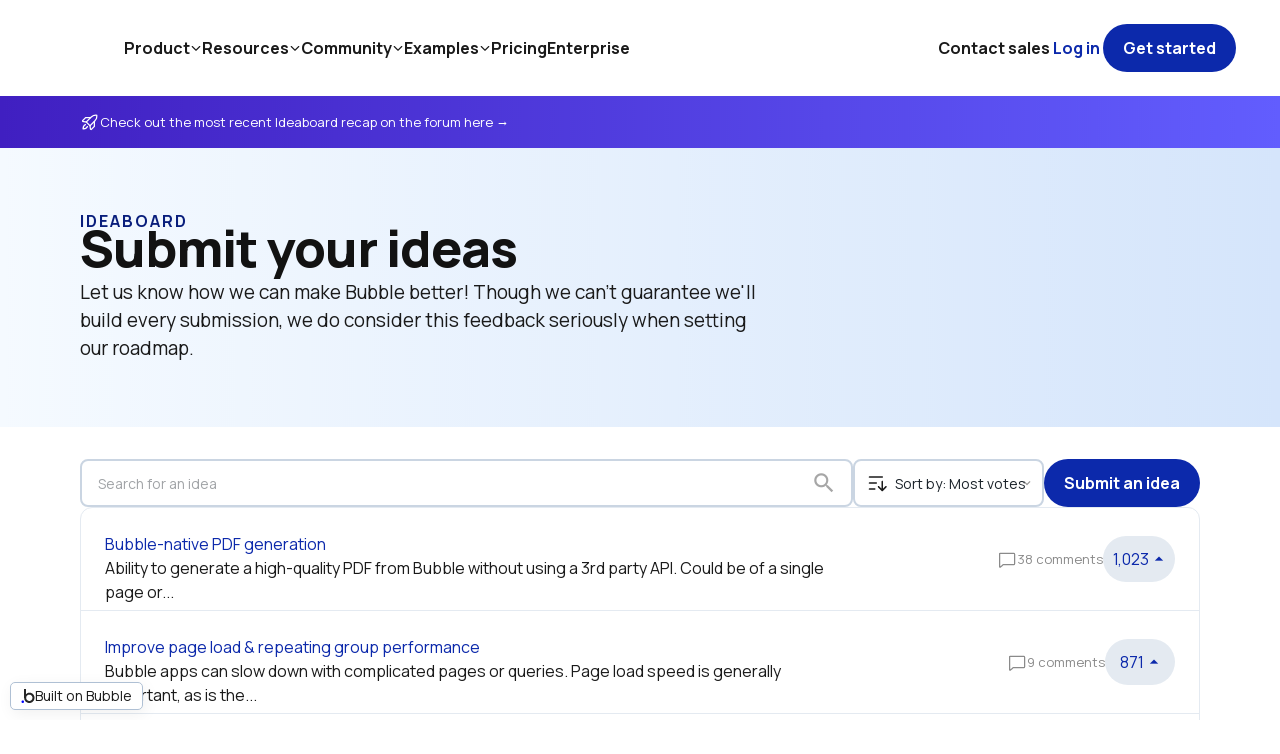

--- FILE ---
content_type: text/html;charset=UTF-8
request_url: https://bubble.io/ideaboard
body_size: 15040
content:
<!DOCTYPE html><html lang="en" class="b-root wf-opensans-n3-inactive wf-opensans-n4-inactive wf-opensans-n5-inactive wf-opensans-n6-inactive wf-opensans-n7-inactive wf-roboto-n5-inactive wf-foundersgroteskmedium-n4-inactive wf-foundersgroteskregular-n4-inactive wf-foundersgrotesksemibold-n4-inactive wf-manrope-n3-inactive wf-manrope-n4-inactive wf-manrope-n5-inactive wf-manrope-n6-inactive wf-manrope-n7-inactive wf-manrope-n8-inactive wf-inactive" style="height: 100%;"><head>
<meta charset="utf-8">

<meta http-equiv="X-UA-Compatible" content="IE=edge,chrome=1">

<title>Suggest a Feature on the Bubble Ideaboard | Bubble</title>




<meta name="referrer" content="origin">

<link rel="stylesheet" href="https://fonts.googleapis.com/css?family=Manrope:300%7CManrope:regular%7CManrope:regular%7CManrope:500%7CManrope:500%7CManrope:600%7CManrope:600%7CManrope:700%7CManrope:700%7CManrope:800%7CManrope:800%7COpen+Sans:300%7COpen+Sans:regular%7COpen+Sans:regular%7COpen+Sans:500%7COpen+Sans:600%7COpen+Sans:700%7COpen+Sans:700%7CRoboto:500"><link rel="stylesheet" href="https://meta-fonts.cdn.bubble.io/f1698595600992x145965494644527230/founders_grotesk_medium.css"><link rel="stylesheet" href="https://meta-fonts.cdn.bubble.io/f1698595571960x199785793270322880/founders_grotesk_regular.css"><link rel="stylesheet" href="https://meta-fonts.cdn.bubble.io/f1698595623974x573546875608821760/founders_grotesk_semibold.css">







<link rel="icon" type="image/png" href="https://meta-q.cdn.bubble.io/cdn-cgi/image/w=128,h=,f=auto,dpr=1,fit=contain/f1530294839424x143528842134401200/Icon-no-clearspace.png">

<meta name="description" content="Do you have an idea about how we can make Bubble better? Submit a feature idea for the Bubble product team, or browse and upvote others' ideas.">
<meta property="og:title" content="Suggest a Feature on the Bubble Ideaboard">
<meta name="twitter:title" content="Suggest a Feature on the Bubble Ideaboard">
<meta property="og:site_name" content="Bubble">
<meta name="twitter:site_name" content="Bubble">
<meta property="og:description" content="Do you have an idea about how we can make Bubble better? Submit a feature idea for the Bubble product team, or browse and upvote others' ideas.">
<meta name="twitter:description" content="Do you have an idea about how we can make Bubble better? Submit a feature idea for the Bubble product team, or browse and upvote others' ideas.">
<link rel="image_src" href="https://meta-q.cdn.bubble.io/cdn-cgi/image/w=,h=,f=auto,dpr=1,fit=contain/f1762463484754x595287411041153000/Bubbleio%20opengraph.png">
<meta property="og:image" content="https://meta-q.cdn.bubble.io/cdn-cgi/image/w=,h=,f=auto,dpr=1,fit=contain/f1762463484754x595287411041153000/Bubbleio%20opengraph.png">
<meta name="twitter:image:src" content="https://meta-q.cdn.bubble.io/cdn-cgi/image/w=,h=,f=auto,dpr=1,fit=contain/f1762463484754x595287411041153000/Bubbleio%20opengraph.png">
<meta property="fb:app_id" content="340887986039814">
<meta property="og:url" content="https://bubble.io/ideaboard">
<meta property="og:type" content="website">
<meta name="twitter:card" content="summary_large_image">
<link rel="apple-touch-icon" href="https://meta-q.cdn.bubble.io/cdn-cgi/image/w=192,h=,f=auto,dpr=1,fit=contain/f1534423790492x745180500205606300/icon_512x512%402x.png">
<meta name="viewport" content="width=device-width,initial-scale=1.0, user-scalable=no, minimal-ui">



<link type="text/css" href="/package/run_css/3e96ad4ac982d8b7322d88d8d3c49c1e5efa4cfc55a3843f04d6e6fc0ad3b1a5/meta/live/ideaboard/xtrue/xfalse/run.css" rel="stylesheet">







<!-- 1539124824422x194279356396994560 -->


<!-- 1554560998630x833830244561190900 -->
<!-- Animations Plugin Start-->
<link type="text/css" href="https://meta-q.cdn.bubble.io/f1554561036925x195339635410308300/animations.css" rel="stylesheet">
<!-- The MIT License (MIT)

Copyright (c) 2015-2018 Kristoffer Andreasen

Permission is hereby granted, free of charge, to any person obtaining a copy
of this software and associated documentation files (the "Software"), to deal
in the Software without restriction, including without limitation the rights
to use, copy, modify, merge, publish, distribute, sublicense, and/or sell
copies of the Software, and to permit persons to whom the Software is
furnished to do so, subject to the following conditions:

The above copyright notice and this permission notice shall be included in all
copies or substantial portions of the Software.

THE SOFTWARE IS PROVIDED "AS IS", WITHOUT WARRANTY OF ANY KIND, EXPRESS OR
IMPLIED, INCLUDING BUT NOT LIMITED TO THE WARRANTIES OF MERCHANTABILITY,
FITNESS FOR A PARTICULAR PURPOSE AND NONINFRINGEMENT. IN NO EVENT SHALL THE
AUTHORS OR COPYRIGHT HOLDERS BE LIABLE FOR ANY CLAIM, DAMAGES OR OTHER
LIABILITY, WHETHER IN AN ACTION OF CONTRACT, TORT OR OTHERWISE, ARISING FROM,
OUT OF OR IN CONNECTION WITH THE SOFTWARE OR THE USE OR OTHER DEALINGS IN THE
SOFTWARE.-->
<!-- Animations Plugin end-->

<!-- 1568299250417x684448291308175400 -->

<!-- 1580238841425x582072028873097200 -->
<style>
    
    blockquote {
        border-left: 4px solid #ccc;
   		margin-bottom: 5px;
    	margin-top: 5px;
        padding-left: 16px;
    }
    
    ul, ol {
    	list-style-position: outside;
    }
    
    .ql-font .ql-picker-label:first-child::before {
    	font-family: inherit;    
        overflow: hide;
    }
    
    .ql-font .ql-picker-label {
        overflow: hidden;
    }
    
    .regular-header-icon {
        color: #444;
    }
    
    .tooltip-header-icon {
        color: #ccc;
    }
    
</style>
<!-- 1613760507644x836536289953054700 -->


<!-- 1657473130919x213731060929265660 -->

<link rel="stylesheet" href="https://cdnjs.cloudflare.com/ajax/libs/slim-select/2.4.5/slimselect.css" integrity="sha512-ijXMfMV6D0xH0UfHpPnqrwbw9cjd4AbjtWbdfVd204tXEtJtvL3TTNztvqqr9AbLcCiuNTvqHL5c9v2hOjdjpA==" crossorigin="anonymous" referrerpolicy="no-referrer">


<style>
    .ss-main {
        height: 100%;
    }
</style>
<!-- 1672310857900x556381069924106240 -->
<link rel="stylesheet" href="//meta.cdn.bubble.io/f1682067099681x288850957466430200/aos-2.3.4.css">
<style>
    body {overflow-x: hidden}
</style>


<!-- 1676280573614x891677842206097400 -->



<!-- 1701353509436x469375375202058240 -->
<link rel="stylesheet" href="https://cdnjs.cloudflare.com/ajax/libs/izitoast/1.4.0/css/iziToast.min.css">



<link rel="stylesheet" href="https://fonts.googleapis.com/css2?family=Material+Symbols+Outlined:opsz,wght,FILL,GRAD@20..48,100..700,0..1,-50..200">



<style>
	.success-strong {
        font-family: 'Founders Grotesk';
        border-radius: 5px;
    }
	.warning-strong {
        font-family: 'Founders Grotesk';
        border-radius: 5px;
    }
	.error-strong {
        font-family: 'Founders Grotesk';
        border-radius: 5px;
    }
	.info-strong {
        font-family: 'Founders Grotesk';
        border-radius: 5px;
    }
    .success-subtle {
        font-family: 'Founders Grotesk';
        border: solid;
        border-radius: 5px;
        border-width: 1px;
        border-color: #5DB170;
    }
      .warning-subtle {
        font-family: 'Founders Grotesk';
        border: solid;
        border-radius: 5px;
        border-width: 1px;
        border-color: #F6E11F;
    }  
      .error-subtle {
        font-family: 'Founders Grotesk';
        border: solid;
        border-radius: 5px;
        border-width: 1px;
        border-color: #E87583;
    }  
      .info-subtle {
        font-family: 'Founders Grotesk';
        border: solid;
        border-radius: 5px;
        border-width: 1px;
        border-color: #0887C4;
    }  


.material-symbols-outlined {
  font-variation-settings:
  'FILL' 0,
  'wght' 400,
  'GRAD' 0,
  'opsz' 24
}
    
    
/* Gets rid of the inner shadow */
.iziToast:after {
    box-shadow: none !important;
    }
</style>


<!-- AAC -->


<!-- AAC -->



<!-- custom page header -->
<style>
.hide-overflow-important {
  overflow: hidden !important;
}
#meta-text a {
  color: #ffffff !important;
  text-decoration-color: #ffffff !important;
}

#meta-text a:visited {
  color: #ffffff !important;
  text-decoration-color: #ffffff !important;
}

</style>
<!-- custom app meta header -->
<meta name="google-site-verification" content="88Ar13XH_rSvj7CJtTCL1jWpReoEHqiUFARcvqmUlPs">
<meta name="segment-site-verification" content="7Q1wR8WIrEuEwzYnez5b3Ugp2CWuengC">

<script type="application/ld+json">
{
  "@context": "http://schema.org",
  "@type": "Website",
  "name": "The most powerful no-code platform | Bubble",
  "description": "Bubble introduces a new way to build a web application. It’s a no-code tool that lets you build SaaS platforms, marketplaces and CRMs without code. Bubble hosts all applications on its cloud platform.",
  "url": "https://bubble.io",
  "image": "https://s3.amazonaws.com/appforest_uf/f1530294839424x143528842134401200/Icon-no-clearspace.png",
  "genre": "http://vocab.getty.edu/aat/300265431",
  "keywords": "No-Code App, Web app, Visual programming, Database, Productivity"
}</script>
<style>body {background: white; }</style>
<script type="application/ld+json">{  
   "@context":"http://schema.org",
   "@type":"Organization",
   "name":"Bubble",
   "logo":"https://s3.amazonaws.com/appforest_uf/f1530294839424x143528842134401200/Icon-no-clearspace.png",
   "url":"https://bubble.io",
   "sameAs":[  
       "https://www.facebook.com/bubblebuilder",
       "https://twitter.com/bubble",
       "https://www.linkedin.com/company/bubble",
       "https://www.instagram.com/bubble__hq",
       "https://en.wikipedia.org/wiki/Bubble_(programming_language)"
   ],
   "brand":{  
      "@type":"Organization",
      "name":"Bubble",
      "description":"Bubble introduces a new way to build a web application. It’s a no-code tool that lets you build SaaS platforms, marketplaces and CRMs without code. Bubble hosts all applications on its cloud platform.",
      "logo":"https://s3.amazonaws.com/appforest_uf/f1530294839424x143528842134401200/Icon-no-clearspace.png",
      "sameAs":[  
         "https://www.facebook.com/bubblebuilder",
         "https://twitter.com/bubble",
         "https://www.linkedin.com/company/bubble",
         "https://www.instagram.com/bubble__hq",
         "https://en.wikipedia.org/wiki/Bubble_(programming_language)"
      ]
   }
}</script>


<style>
    
::selection {
    background: #90DFFF;
}
    
::-moz-selection {
    background: #90DFFF;
}
    
/* This will target all link elements in meta*/    
a {
	color: #0c29ab;
    text-decoration-color: #0c29ab;
}   
    
/* This will target all link elements in meta that have already been opened by the user*/    
a:visited {
	color: #79059A;
    text-decoration-color: #79059A;
}      
    

/*This will target the hover state of all link elements*/    
a:hover {
	color: #091e7c;
	text-decoration: underline;
    text-decoration-color: #091e7c;
}    
    
/* Increases right padding on dropdowns for the carets */
select.bubble-element.Dropdown.dropdown-chevron{
background-position: right 8px top 50%, 0 0;
}

/* Improved styling for remove icon on Multiselect values */
.select2-container--default .select2-selection--multiple .select2-selection__choice__remove {
    font-weight: normal !important;
    margin-right: 4px !important;
}
 
    
</style> 

<!-- Added 5/23 by John - META-3994 -->



<!-- Added by Andrew on 4/30/24 to introduce a Meta-controlled Built on Bubble banner. This forces the banner to appear in the bottom left corner of the screen, and allows it to behave as a link -->
<style>
.a1769219659747x7731.a1769219659747x7731::-webkit-input-placeholder {
  color: rgba(161, 164, 167, 1);
}
.a1769219659747x7731.a1769219659747x7731::-moz-placeholder {
  color:    rgba(161, 164, 167, 1);
  opacity:  1;
}
.a1769219659747x7731.a1769219659747x7731:-ms-input-placeholder {
  color: rgba(161, 164, 167, 1) !important;
}
.a1769219659747x7731.a1769219659747x7731:-moz-placeholder {
  color: rgba(161, 164, 167, 1);
  opacity:  1;
}</style><style>:root{--cf-app-font: "Manrope"; --cf-open_sans: "Open Sans"; --cf-pasted_font_cniki10: "Open Sans"; --cc-alert: rgba(220, 161, 20, 1); --cc-primary: rgba(12, 41, 171, 1); --cc-success: rgba(30, 108, 48, 1); --cc-surface: rgba(242, 245, 249, 1); --cc-background: rgba(228, 234, 241, 1); --cc-destructive: rgba(176, 32, 12, 1); --cc-primary_contrast: rgba(255, 255, 255, 1); --cc-pasted_color_#bthax: #0205D3; --cc-pasted_color_#bthbd: #0205D3; --cc-pasted_color_#bthfq: #0205D3; --cc-pasted_color_#bthyb: #0205D3; --cc-livid-60: rgba(105,128,155,1); --cc-orange-70: rgba(209, 116, 0, 1); --cc-gray-50: rgba(166,166,166,1); --cc-#0a0f3f: rgba(10,15,63,1); --cc-#553d35: rgba(85,61,53,1); --cc-#2c2566: rgba(44,37,102,1); --cc-cobalt-60: rgba(9,71,215,1); --cc-sky-blue-10: rgba(245, 251, 255, 1); --cc-periwinkle-20: rgba(233,235,251,1); --cc-sky-blue-30: rgba(211, 239, 253, 1); --cc-cobalt-90: rgba(5, 16, 67, 1); --cc-orange-30: rgba(255, 227, 194, 1); --cc-purple-30: rgba(233, 210, 239, 1); --cc-pasted_color_#cniva0: #0205D3; --cc-livid-40: rgba(175, 192, 212, 1); --cc-cobalt-80: rgba(9,30,124,1); --cc-red-80: rgba(148, 27, 10, 1); --cc-sky-blue-50: rgba(97, 202, 255, 1); --cc-livid-30: rgba(202,213,226,1); --cc-sky-blue-40: rgba(176, 227, 252, 1); --cc-cobalt-20: rgba(235, 243, 255, 1); --cc-periwinkle-70: rgba(64, 31, 193, 1); --cc-sky-blue-20: rgba(230, 246, 254, 1); --cc-sky-blue-70: rgba(7, 137, 202, 1); --cc-yellow-30: rgba(255, 239, 199, 1); --cc-purple-70: rgba(121,5,154,1); --cc-gray-70: rgba(82, 82, 82, 1); --cc-gray-60: rgba(138,138,138,1); --cc-gray-10: rgba(247,247,247,1); --cc-gray-20: rgba(242,242,242,1); --cc-gray-30: rgba(230,230,230,1); --cc-gray-40: rgba(199,199,199,1); --cc-livid-50: rgba(132,159,189,1); --cc-livid-70: rgba(65,81,98,1); --cc-livid-80: rgba(20,25,31,1); --cc-cobalt-10: rgba(245,250,255,1); --cc-cobalt-30: rgba(213,229,251,1); --cc-cobalt-40: rgba(175,206,248,1); --cc-cobalt-50: rgba(30,109,246,1); --cc-periwinkle-10: rgba(242,243,253,1); --cc-periwinkle-30: rgba(216,219,249,1); --cc-periwinkle-40: rgba(189,195,244,1); --cc-periwinkle-50: rgba(98,93,254,1); --cc-periwinkle-60: rgba(81,62,223,1); --cc-periwinkle-80: rgba(52,26,158,1); --cc-sky-blue-60: rgba(9,164,241,1); --cc-sky-blue-80: rgba(5,100,148,1); --cc-red-10: rgba(254,246,245,1); --cc-red-20: rgba(253,234,231,1); --cc-red-30: rgba(251,208,203,1); --cc-red-40: rgba(249,179,169,1); --cc-red-50: rgba(239,47,21,1); --cc-red-60: rgba(205,38,14,1); --cc-yellow-10: rgba(255,250,240,1); --cc-yellow-20: rgba(255,244,219,1); --cc-yellow-40: rgba(255,220,138,1); --cc-yellow-50: rgba(255,181,5,1); --cc-yellow-60: rgba(235,165,0,1); --cc-yellow-80: rgba(184,129,0,1); --cc-green-10: rgba(245,250,246,1); --cc-green-20: rgba(234,245,237,1); --cc-green-30: rgba(207,232,213,1); --cc-green-40: rgba(183,220,191,1); --cc-green-50: rgba(46,168,74,1); --cc-green-60: rgba(38,136,60,1); --cc-green-80: rgba(23,84,37,1); --cc-purple-10: rgba(250,244,251,1); --cc-purple-20: rgba(246,236,248,1); --cc-purple-40: rgba(222,187,231,1); --cc-purple-50: rgba(174,7,218,1); --cc-purple-60: rgba(150,6,188,1); --cc-purple-80: rgba(91,3,114,1); --cc-orange-10: rgba(255,250,245,1); --cc-orange-20: rgba(255,244,229,1); --cc-orange-40: rgba(255,214,163,1); --cc-orange-50: rgba(255,154,31,1); --cc-orange-60: rgba(245,135,0,1); --cc-orange-80: rgba(143,79,0,1); --cc-red-70: rgba(176,32,12,1); --cc-yellow-70: rgba(220,161,20,1); --cc-green-70: rgba(30,108,48,1); --cc-gray-80: rgba(26,26,26,1); --cc-livid-10: rgba(242,245,249,1); --cc-livid-20: rgba(228,234,241,1); --cc-#071d50: rgba(7,29,80,1); --cc-#f89621: rgba(248,150,33,1); --cc-#b9bff0: rgba(185,191,240,1); --cc-#0aa0ed: rgba(10,160,237,1); --cc-#504ed5: rgba(80,78,213,1); --cc-#1e6cf4: rgba(30,108,244,1); --cc-#8c0ab9: rgba(140,10,185,1); --cc-#aadcf6: rgba(170,220,246,1); --cc-#f8d788: rgba(248,215,136,1); --cc-#0a1339: rgba(10,19,57,1); --cc-#1c0e53: rgba(28,14,83,1); --cc-#030611: rgba(3,6,17,1); --cc-#030b30: rgba(3,11,48,1); --cc-#0e1a4e: rgba(14,26,78,1); --cc-#24126e: rgba(36,18,110,1); --cc-#0e1a4e: rgba(14,26,78,1); }</style><meta rel="x-prerender-render-id" content="bb77e3ab-29b8-4221-95f4-8a48be9bf0f6" />
			<meta rel="x-prerender-render-at" content="2026-01-24T01:54:16.102Z" /><meta rel="x-prerender-request-id" content="5c78fe6b-2132-4572-acf0-a94f338ef2a0" />
      		<meta rel="x-prerender-request-at" content="2026-01-25T19:21:41.457Z" /></head><body data-aos-easing="ease" data-aos-duration="400" data-aos-delay="0" style="height: 100%;"><div id="canvas-loader"><div class="canvas-loader"></div></div><a href="https://bubble.io/blog/dogfooding-startup-tech?utm_source=app_mention&amp;utm_content=meta" target="_blank" id="customBubbleBanner">
  <div class="banner-content">
    <img src="https://meta-q.cdn.bubble.io/f1756386552835x162920220128838430/Logo%20%281%29.svg" alt="Bubble">
    <span>Built on Bubble</span>
  </div>
</a>

<style>
/* The Built on Bubble banner is designed to be hidden by default and optionally turned on via the header. */
#customBubbleBanner {
  display: none;
}

</style>

<!-- Ahrefs snippet added on Jan 24th -->



<!-- Cookie-script snippet that shows the cookie consent banner on all pages except /invoice, /payout_receipt, /figma-to-bubble-extension, and /home -->



<img style="display: none;" src="[data-uri]">

<div class="bubble-element Page cmaPaYm3 bubble-r-container flex column main-page"><div class="bubble-element CustomElement cnuaFaM1 bubble-r-container flex column" style="overflow: visible; justify-content: flex-start; border-radius: 0px; opacity: 1; align-self: flex-start; min-width: 0px; order: 1; min-height: 0px; height: max-content; flex-grow: 0; flex-shrink: 0; width: calc(100% + 0px); margin: 0px; z-index: 6;"><div class="bubble-element Group cntwq1 bubble-r-container flex column" id="headerbumper" style="overflow: visible; justify-content: flex-start; border-radius: 0px; opacity: 1; align-self: flex-start; min-width: 0px; order: 2; min-height: 96px; max-height: 96px; height: 96px; flex-grow: 1; width: calc(100% + 0px); margin: 0px; z-index: 2;"><div class="bubble-element HTML cntws1" style="border-radius: 0px; opacity: 1; align-self: flex-start; min-width: 0px; order: 1; min-height: 0px; height: 0px; flex-grow: 1; width: calc(100% + 0px); margin: 0px; z-index: 5;"><style>
#headerbumper {
  min-height: 96px !important;
   height: auto !important;
}

#customsidebar {
   padding-top: 96px !important;
}

#mobilemenu {
    margin-top: 96px !important;
}
</style></div></div></div><div class="bubble-element Group cpqaUg0 bubble-r-container flex row" style="background: -webkit-linear-gradient(left, var(--color_coIJm2_default), var(--color_coTQO2_default)); align-self: flex-start; min-width: 40px; order: 6; min-height: 40px; height: max-content; flex-grow: 0; flex-shrink: 0; width: calc(100% + 0px); margin: 0px; z-index: 4; overflow: visible; justify-content: center; gap: 8px; border-radius: 0px; opacity: 1;"><div class="bubble-element Group cpqaUz0 bubble-r-container flex column" style="align-self: flex-start; min-width: 0px; max-width: 1280px; order: 1; min-height: 0px; width: 0px; flex-grow: 1; height: max-content; margin: 16px 80px; z-index: 4; overflow: visible; justify-content: flex-start; border-radius: 0px; opacity: 1;"><div class="bubble-element Group cpqaVaK0 bubble-r-container flex row" style="overflow: visible; justify-content: flex-start; gap: 0px 8px; border-radius: 0px; opacity: 1; align-self: flex-start; min-width: 40px; order: 1; min-height: 0px; height: max-content; flex-grow: 0; flex-shrink: 0; width: calc(100% + 0px); margin: 0px; z-index: 4;"><button style="display: flex; color: var(--color_primary_contrast_default); border-radius: 4px; opacity: 1; align-self: center; min-width: 20px; max-width: 20px; order: 1; min-height: 20px; max-height: 20px; width: 20px; flex-grow: 1; height: 20px; margin: 0px; z-index: 2;" class="bubble-element Icon cpqaUn0" tabindex=""><svg viewBox="0 0 32 32" style="width:100%;height:100%" data-icon-set="phosphor"><use width="32" height="32" href="/static/icon_libraries/phosphor-2.1.0-regular.svg#rocket-launch"></use></svg></button><div class="bubble-element Text cpqaUt0" id="meta-text" style="white-space: pre-wrap; overflow: visible; font-family: var(--font_default); font-size: 13px; font-weight: 400; color: var(--color_primary_contrast_default); line-height: 1.5; border-radius: 0px; opacity: 1; align-self: center; min-width: 0px; order: 2; min-height: 0px; width: 0px; flex-grow: 1; height: max-content; margin: 0px; z-index: 3;"><a href="https://forum.bubble.io/t/monthly-community-update-december-2025/386640" target="_blank">Check out the most recent Ideaboard recap on the forum here </a>→</div></div></div></div><div class="bubble-element Group cnaEaZaM3 bubble-r-container flex row hide-overflow-important" style="background: -webkit-linear-gradient(left, var(--color_coTPj2_default), var(--color_coTPk2_default));"><div class="bubble-element Group cnaEaZaO3 bubble-r-container relative" style="max-height: unset;"><div class="bubble-element Image cpqaVaS0"><div class="aspect-ratio"></div><img src="[data-uri]"></div><div class="bubble-element Group cnaEaZaP3 bubble-r-container flex column"><div class="bubble-element Text cnaEaZaQ3">IDEABOARD</div><h1 class="bubble-element Text cnaEaZaR3">Submit your ideas</h1><div class="bubble-element Text cnaEaZaS3">Let us know how we can make Bubble better! Though we can't guarantee we'll build every submission, we do consider this feedback seriously when setting our roadmap.</div></div></div></div><div class="bubble-element Group cnaEaZi3 bubble-r-container flex column" style="background-color: var(--color_primary_contrast_default);"><div class="bubble-element Group cnaEak3 bubble-r-container flex column" style="row-gap: 28px; column-gap: unset; max-height: unset;"><div class="bubble-element Group cnaEan3 bubble-r-container flex column"><div class="bubble-element Group cnaEbaM3 bubble-r-container flex row"><div class="bubble-element Group cnaEau3 bubble-r-container relative"><input class="bubble-element Input cnaEax3 a1769219659747x7731" type="input" placeholder="Search for an idea" style="background-color: var(--color_primary_contrast_default);"><button class="bubble-element materialicons-Materialicon inner-element material-icons" style="place-self: center end; min-width: 26px; max-width: 26px; width: 26px; margin: 0px 16px 0px 0px; z-index: 3; padding: 0px; text-align: center; background: none; border: none; cursor: inherit; color: var(--color_coQev_default); font-size: 26px; height: 26px; border-radius: 4px;">search</button></div><div class="bubble-element Group cnaEbaW3 bubble-r-container flex row" style="max-height: unset;"><div class="bubble-element Group cpqaVo bubble-r-container relative" style="max-height: unset;"><button style="display:flex" class="bubble-element Icon cpqaVu" tabindex=""><svg viewBox="0 0 32 32" style="width:100%;height:100%" data-icon-set="phosphor"><use width="32" height="32" href="/static/icon_libraries/phosphor-2.1.0-regular.svg#sort-ascending"></use></svg></button><select class="bubble-element Dropdown dropdown-chevron" id="dropdown-padding" style="place-self: center; min-width: 100%; max-width: 100%; min-height: 48px; max-height: 48px; width: 100%; height: 48px; margin: 0px; z-index: 5; display: block; border-width: 2px; border-style: solid; border-color: var(--color_coIEg2_default); border-image: initial; background-color: transparent; color: rgb(26, 34, 41); font-family: var(--font_default); font-size: 14px; font-weight: 400; border-radius: 8px; padding: 0px 16px 0px 40px; opacity: 1; transition: border-color 200ms ease 0s;"><option class="dropdown-choice dropdown-placeholder" value="&quot;PLACEHOLDER_1427118222253&quot;" disabled="" style="color: rgb(26, 34, 41); display: none;"></option><option class="dropdown-choice" value="&quot;Sort by: Most votes&quot;" style="color: rgb(26, 34, 41);">Sort by: Most votes</option><option class="dropdown-choice" value="&quot;Sort by: Date&quot;" style="color: rgb(26, 34, 41);">Sort by: Date</option></select></div><button class="clickable-element bubble-element Button cnaEbaT3" style="max-width: unset; max-height: unset; background-color: var(--color_primary_default);">Submit an idea</button></div></div></div><div class="bubble-element Group cnaEmk8 bubble-r-container-wrapper" style="max-width: unset; max-height: unset; height: max-content;"><div class="bubble-r-container flex column"><div class="bubble-element RepeatingGroup cnaEbe3 bubble-rg" style="overflow: auto; max-width: unset; max-height: unset; background-color: var(--color_primary_contrast_default);"><div class="bubble-element group-item bubble-r-container flex row entry-1" style="min-width: unset; min-height: unset; justify-content: flex-start;"><div class="clickable-element bubble-element Group cnaEcaW3 bubble-r-container flex row"><div class="bubble-element Group cnaEbq3 bubble-r-container flex column" style="max-height: unset;"><div class="bubble-element Text cnaEbn3">Bubble-native PDF generation</div><div class="bubble-element Text cnaEbk3"><div>Ability to generate a high-quality PDF from Bubble without using a 3rd party API. Could be of a single page or... </div></div></div><div class="bubble-element Group cnaEcaR3 bubble-r-container flex row" style="gap: 0px 20px; max-width: unset; max-height: unset;"><div class="bubble-element Group cnaEcaD3 bubble-r-container flex row"><button style="display:flex" class="bubble-element Icon cpqjs1" tabindex=""><svg viewBox="0 0 32 32" style="width:100%;height:100%" data-icon-set="phosphor"><use width="32" height="32" href="/static/icon_libraries/phosphor-2.1.0-regular.svg#chat"></use></svg></button><div class="bubble-element Text cnaEbx3">38 comments</div></div><div class="clickable-element bubble-element Group cnaEcaI3 bubble-r-container flex row" style="background-color: var(--color_background_default);"><div class="bubble-element Group cpqaVd0 bubble-r-container flex row"><div class="bubble-element Text cnaEcaL3">1,023</div><button class="bubble-element materialicons-Materialicon inner-element material-icons" style="align-self: center; min-width: 20px; max-width: 20px; order: 2; width: 20px; flex-grow: 1; margin: 0px -4px 0px 0px; z-index: 3; padding: 0px; text-align: center; background: none; border: none; cursor: inherit; color: var(--color_primary_default); font-size: 20px; height: 20px; border-radius: 4px;">arrow_drop_up</button></div></div></div></div></div><div class="bubble-element group-item bubble-r-container flex row entry-2" style="min-width: unset; min-height: unset; border-top-width: 1px; border-top-color: var(--color_coTSc2_default); border-top-style: solid; margin-top: -1px; justify-content: flex-start;"><div class="clickable-element bubble-element Group cnaEcaW3 bubble-r-container flex row"><div class="bubble-element Group cnaEbq3 bubble-r-container flex column" style="max-height: unset;"><div class="bubble-element Text cnaEbn3">Improve page load &amp; repeating group performance</div><div class="bubble-element Text cnaEbk3"><div>Bubble apps can slow down with complicated pages or queries. Page load speed is generally important, as is the... </div></div></div><div class="bubble-element Group cnaEcaR3 bubble-r-container flex row" style="gap: 0px 20px; max-width: unset; max-height: unset;"><div class="bubble-element Group cnaEcaD3 bubble-r-container flex row"><button style="display:flex" class="bubble-element Icon cpqjs1" tabindex=""><svg viewBox="0 0 32 32" style="width:100%;height:100%" data-icon-set="phosphor"><use width="32" height="32" href="/static/icon_libraries/phosphor-2.1.0-regular.svg#chat"></use></svg></button><div class="bubble-element Text cnaEbx3">9 comments</div></div><div class="clickable-element bubble-element Group cnaEcaI3 bubble-r-container flex row" style="background-color: var(--color_background_default);"><div class="bubble-element Group cpqaVd0 bubble-r-container flex row"><div class="bubble-element Text cnaEcaL3">871</div><button class="bubble-element materialicons-Materialicon inner-element material-icons" style="align-self: center; min-width: 20px; max-width: 20px; order: 2; width: 20px; flex-grow: 1; margin: 0px -4px 0px 0px; z-index: 3; padding: 0px; text-align: center; background: none; border: none; cursor: inherit; color: var(--color_primary_default); font-size: 20px; height: 20px; border-radius: 4px;">arrow_drop_up</button></div></div></div></div></div><div class="bubble-element group-item bubble-r-container flex row entry-3" style="min-width: unset; min-height: unset; border-top-width: 1px; border-top-color: var(--color_coTSc2_default); border-top-style: solid; margin-top: -1px; justify-content: flex-start;"><div class="clickable-element bubble-element Group cnaEcaW3 bubble-r-container flex row"><div class="bubble-element Group cnaEbq3 bubble-r-container flex column" style="max-height: unset;"><div class="bubble-element Text cnaEbn3">Loops (for and while loops)</div><div class="bubble-element Text cnaEbk3"><div>It would be really powerful to allow loops as a native language feature within a workflow. Yes there are work... </div></div></div><div class="bubble-element Group cnaEcaR3 bubble-r-container flex row" style="gap: 0px 20px; max-width: unset; max-height: unset;"><div class="bubble-element Group cnaEcaD3 bubble-r-container flex row"><button style="display:flex" class="bubble-element Icon cpqjs1" tabindex=""><svg viewBox="0 0 32 32" style="width:100%;height:100%" data-icon-set="phosphor"><use width="32" height="32" href="/static/icon_libraries/phosphor-2.1.0-regular.svg#chat"></use></svg></button><div class="bubble-element Text cnaEbx3">8 comments</div></div><div class="clickable-element bubble-element Group cnaEcaI3 bubble-r-container flex row" style="background-color: var(--color_background_default);"><div class="bubble-element Group cpqaVd0 bubble-r-container flex row"><div class="bubble-element Text cnaEcaL3">550</div><button class="bubble-element materialicons-Materialicon inner-element material-icons" style="align-self: center; min-width: 20px; max-width: 20px; order: 2; width: 20px; flex-grow: 1; margin: 0px -4px 0px 0px; z-index: 3; padding: 0px; text-align: center; background: none; border: none; cursor: inherit; color: var(--color_primary_default); font-size: 20px; height: 20px; border-radius: 4px;">arrow_drop_up</button></div></div></div></div></div><div class="bubble-element group-item bubble-r-container flex row entry-4" style="min-width: unset; min-height: unset; border-top-width: 1px; border-top-color: var(--color_coTSc2_default); border-top-style: solid; margin-top: -1px; justify-content: flex-start;"><div class="clickable-element bubble-element Group cnaEcaW3 bubble-r-container flex row"><div class="bubble-element Group cnaEbq3 bubble-r-container flex column" style="max-height: unset;"><div class="bubble-element Text cnaEbn3">A way to try out paid plugins - free until deploy, free trials, etc.</div><div class="bubble-element Text cnaEbk3"><div>Plugins are great and make Bubble work even better. But how do I know if a plug in is right for me and my app? I... </div></div></div><div class="bubble-element Group cnaEcaR3 bubble-r-container flex row" style="gap: 0px 20px; max-width: unset; max-height: unset;"><div class="bubble-element Group cnaEcaD3 bubble-r-container flex row"><button style="display:flex" class="bubble-element Icon cpqjs1" tabindex=""><svg viewBox="0 0 32 32" style="width:100%;height:100%" data-icon-set="phosphor"><use width="32" height="32" href="/static/icon_libraries/phosphor-2.1.0-regular.svg#chat"></use></svg></button><div class="bubble-element Text cnaEbx3">5 comments</div></div><div class="clickable-element bubble-element Group cnaEcaI3 bubble-r-container flex row" style="background-color: var(--color_background_default);"><div class="bubble-element Group cpqaVd0 bubble-r-container flex row"><div class="bubble-element Text cnaEcaL3">536</div><button class="bubble-element materialicons-Materialicon inner-element material-icons" style="align-self: center; min-width: 20px; max-width: 20px; order: 2; width: 20px; flex-grow: 1; margin: 0px -4px 0px 0px; z-index: 3; padding: 0px; text-align: center; background: none; border: none; cursor: inherit; color: var(--color_primary_default); font-size: 20px; height: 20px; border-radius: 4px;">arrow_drop_up</button></div></div></div></div></div><div class="bubble-element group-item bubble-r-container flex row entry-5" style="min-width: unset; min-height: unset; border-top-width: 1px; border-top-color: var(--color_coTSc2_default); border-top-style: solid; margin-top: -1px; justify-content: flex-start;"><div class="clickable-element bubble-element Group cnaEcaW3 bubble-r-container flex row"><div class="bubble-element Group cnaEbq3 bubble-r-container flex column" style="max-height: unset;"><div class="bubble-element Text cnaEbn3">Connecting one or many subdomains to a Bubble app (whitelabeling, CNAMEs)</div><div class="bubble-element Text cnaEbk3"><div>Allow users to connect multiple sub/domains to a Bubble app, which would allow 'whitelabeling' a Bubble app... </div></div></div><div class="bubble-element Group cnaEcaR3 bubble-r-container flex row" style="gap: 0px 20px; max-width: unset; max-height: unset;"><div class="bubble-element Group cnaEcaD3 bubble-r-container flex row"><button style="display:flex" class="bubble-element Icon cpqjs1" tabindex=""><svg viewBox="0 0 32 32" style="width:100%;height:100%" data-icon-set="phosphor"><use width="32" height="32" href="/static/icon_libraries/phosphor-2.1.0-regular.svg#chat"></use></svg></button><div class="bubble-element Text cnaEbx3">10 comments</div></div><div class="clickable-element bubble-element Group cnaEcaI3 bubble-r-container flex row" style="background-color: var(--color_background_default);"><div class="bubble-element Group cpqaVd0 bubble-r-container flex row"><div class="bubble-element Text cnaEcaL3">511</div><button class="bubble-element materialicons-Materialicon inner-element material-icons" style="align-self: center; min-width: 20px; max-width: 20px; order: 2; width: 20px; flex-grow: 1; margin: 0px -4px 0px 0px; z-index: 3; padding: 0px; text-align: center; background: none; border: none; cursor: inherit; color: var(--color_primary_default); font-size: 20px; height: 20px; border-radius: 4px;">arrow_drop_up</button></div></div></div></div></div><div class="bubble-element group-item bubble-r-container flex row entry-6" style="min-width: unset; min-height: unset; border-top-width: 1px; border-top-color: var(--color_coTSc2_default); border-top-style: solid; margin-top: -1px; justify-content: flex-start;"><div class="clickable-element bubble-element Group cnaEcaW3 bubble-r-container flex row"><div class="bubble-element Group cnaEbq3 bubble-r-container flex column" style="max-height: unset;"><div class="bubble-element Text cnaEbn3">Ability to choose server in Europe</div><div class="bubble-element Text cnaEbk3"><div>Let us choose to use a server in Europe so our Europe customers can have no problems with GDPR updates and... </div></div></div><div class="bubble-element Group cnaEcaR3 bubble-r-container flex row" style="gap: 0px 20px; max-width: unset; max-height: unset;"><div class="bubble-element Group cnaEcaD3 bubble-r-container flex row"><button style="display:flex" class="bubble-element Icon cpqjs1" tabindex=""><svg viewBox="0 0 32 32" style="width:100%;height:100%" data-icon-set="phosphor"><use width="32" height="32" href="/static/icon_libraries/phosphor-2.1.0-regular.svg#chat"></use></svg></button><div class="bubble-element Text cnaEbx3">53 comments</div></div><div class="clickable-element bubble-element Group cnaEcaI3 bubble-r-container flex row" style="background-color: var(--color_background_default);"><div class="bubble-element Group cpqaVd0 bubble-r-container flex row"><div class="bubble-element Text cnaEcaL3">477</div><button class="bubble-element materialicons-Materialicon inner-element material-icons" style="align-self: center; min-width: 20px; max-width: 20px; order: 2; width: 20px; flex-grow: 1; margin: 0px -4px 0px 0px; z-index: 3; padding: 0px; text-align: center; background: none; border: none; cursor: inherit; color: var(--color_primary_default); font-size: 20px; height: 20px; border-radius: 4px;">arrow_drop_up</button></div></div></div></div></div><div class="bubble-element group-item bubble-r-container flex row entry-7" style="min-width: unset; min-height: unset; border-top-width: 1px; border-top-color: var(--color_coTSc2_default); border-top-style: solid; margin-top: -1px; justify-content: flex-start;"><div class="clickable-element bubble-element Group cnaEcaW3 bubble-r-container flex row"><div class="bubble-element Group cnaEbq3 bubble-r-container flex column" style="max-height: unset;"><div class="bubble-element Text cnaEbn3">Deploying without the "This app has just been updated" banner</div><div class="bubble-element Text cnaEbk3"><div>We should have the ability to update the live version of our app, without requiring users to have to update before... </div></div></div><div class="bubble-element Group cnaEcaR3 bubble-r-container flex row" style="gap: 0px 20px; max-width: unset; max-height: unset;"><div class="bubble-element Group cnaEcaD3 bubble-r-container flex row"><button style="display:flex" class="bubble-element Icon cpqjs1" tabindex=""><svg viewBox="0 0 32 32" style="width:100%;height:100%" data-icon-set="phosphor"><use width="32" height="32" href="/static/icon_libraries/phosphor-2.1.0-regular.svg#chat"></use></svg></button><div class="bubble-element Text cnaEbx3">12 comments</div></div><div class="clickable-element bubble-element Group cnaEcaI3 bubble-r-container flex row" style="background-color: var(--color_background_default);"><div class="bubble-element Group cpqaVd0 bubble-r-container flex row"><div class="bubble-element Text cnaEcaL3">469</div><button class="bubble-element materialicons-Materialicon inner-element material-icons" style="align-self: center; min-width: 20px; max-width: 20px; order: 2; width: 20px; flex-grow: 1; margin: 0px -4px 0px 0px; z-index: 3; padding: 0px; text-align: center; background: none; border: none; cursor: inherit; color: var(--color_primary_default); font-size: 20px; height: 20px; border-radius: 4px;">arrow_drop_up</button></div></div></div></div></div><div class="bubble-element group-item bubble-r-container flex row entry-8" style="min-width: unset; min-height: unset; border-top-width: 1px; border-top-color: var(--color_coTSc2_default); border-top-style: solid; margin-top: -1px; justify-content: flex-start;"><div class="clickable-element bubble-element Group cnaEcaW3 bubble-r-container flex row"><div class="bubble-element Group cnaEbq3 bubble-r-container flex column" style="max-height: unset;"><div class="bubble-element Text cnaEbn3">Bubble desktop editor app / work offline</div><div class="bubble-element Text cnaEbk3"><div>Bubble desktop version (think Telegram desktop) to have a way faster development experience, way better... </div></div></div><div class="bubble-element Group cnaEcaR3 bubble-r-container flex row" style="gap: 0px 20px; max-width: unset; max-height: unset;"><div class="bubble-element Group cnaEcaD3 bubble-r-container flex row"><button style="display:flex" class="bubble-element Icon cpqjs1" tabindex=""><svg viewBox="0 0 32 32" style="width:100%;height:100%" data-icon-set="phosphor"><use width="32" height="32" href="/static/icon_libraries/phosphor-2.1.0-regular.svg#chat"></use></svg></button><div class="bubble-element Text cnaEbx3">2 comments</div></div><div class="clickable-element bubble-element Group cnaEcaI3 bubble-r-container flex row" style="background-color: var(--color_background_default);"><div class="bubble-element Group cpqaVd0 bubble-r-container flex row"><div class="bubble-element Text cnaEcaL3">440</div><button class="bubble-element materialicons-Materialicon inner-element material-icons" style="align-self: center; min-width: 20px; max-width: 20px; order: 2; width: 20px; flex-grow: 1; margin: 0px -4px 0px 0px; z-index: 3; padding: 0px; text-align: center; background: none; border: none; cursor: inherit; color: var(--color_primary_default); font-size: 20px; height: 20px; border-radius: 4px;">arrow_drop_up</button></div></div></div></div></div><div class="bubble-element group-item bubble-r-container flex row entry-9" style="min-width: unset; min-height: unset; border-top-width: 1px; border-top-color: var(--color_coTSc2_default); border-top-style: solid; margin-top: -1px; justify-content: flex-start;"><div class="clickable-element bubble-element Group cnaEcaW3 bubble-r-container flex row"><div class="bubble-element Group cnaEbq3 bubble-r-container flex column" style="max-height: unset;"><div class="bubble-element Text cnaEbn3">Feature Request: Screen Reader Accessibility</div><div class="bubble-element Text cnaEbk3"><div>Upon some limited exploration of the Bubble editor, as well as working for a large enterprise that uses Bubble... </div></div></div><div class="bubble-element Group cnaEcaR3 bubble-r-container flex row" style="gap: 0px 20px; max-width: unset; max-height: unset;"><div class="bubble-element Group cnaEcaD3 bubble-r-container flex row"><button style="display:flex" class="bubble-element Icon cpqjs1" tabindex=""><svg viewBox="0 0 32 32" style="width:100%;height:100%" data-icon-set="phosphor"><use width="32" height="32" href="/static/icon_libraries/phosphor-2.1.0-regular.svg#chat"></use></svg></button><div class="bubble-element Text cnaEbx3">0 comments</div></div><div class="clickable-element bubble-element Group cnaEcaI3 bubble-r-container flex row" style="background-color: var(--color_background_default);"><div class="bubble-element Group cpqaVd0 bubble-r-container flex row"><div class="bubble-element Text cnaEcaL3">418</div><button class="bubble-element materialicons-Materialicon inner-element material-icons" style="align-self: center; min-width: 20px; max-width: 20px; order: 2; width: 20px; flex-grow: 1; margin: 0px -4px 0px 0px; z-index: 3; padding: 0px; text-align: center; background: none; border: none; cursor: inherit; color: var(--color_primary_default); font-size: 20px; height: 20px; border-radius: 4px;">arrow_drop_up</button></div></div></div></div></div><div class="bubble-element group-item bubble-r-container flex row entry-10" style="min-width: unset; min-height: unset; border-top-width: 1px; border-top-color: var(--color_coTSc2_default); border-top-style: solid; margin-top: -1px; justify-content: flex-start;"><div class="clickable-element bubble-element Group cnaEcaW3 bubble-r-container flex row"><div class="bubble-element Group cnaEbq3 bubble-r-container flex column" style="max-height: unset;"><div class="bubble-element Text cnaEbn3">Dark mode for the Bubble editor to reduce eye strain</div><div class="bubble-element Text cnaEbk3"><div>A dark mode for the Bubble editor to reduce eye strain and eye damage. Also, the light gray on a darker gray on... </div></div></div><div class="bubble-element Group cnaEcaR3 bubble-r-container flex row" style="gap: 0px 20px; max-width: unset; max-height: unset;"><div class="bubble-element Group cnaEcaD3 bubble-r-container flex row"><button style="display:flex" class="bubble-element Icon cpqjs1" tabindex=""><svg viewBox="0 0 32 32" style="width:100%;height:100%" data-icon-set="phosphor"><use width="32" height="32" href="/static/icon_libraries/phosphor-2.1.0-regular.svg#chat"></use></svg></button><div class="bubble-element Text cnaEbx3">7 comments</div></div><div class="clickable-element bubble-element Group cnaEcaI3 bubble-r-container flex row" style="background-color: var(--color_background_default);"><div class="bubble-element Group cpqaVd0 bubble-r-container flex row"><div class="bubble-element Text cnaEcaL3">403</div><button class="bubble-element materialicons-Materialicon inner-element material-icons" style="align-self: center; min-width: 20px; max-width: 20px; order: 2; width: 20px; flex-grow: 1; margin: 0px -4px 0px 0px; z-index: 3; padding: 0px; text-align: center; background: none; border: none; cursor: inherit; color: var(--color_primary_default); font-size: 20px; height: 20px; border-radius: 4px;">arrow_drop_up</button></div></div></div></div></div></div><div class="bubble-element Group cpqiaS1 bubble-r-container flex column" style="row-gap: 20px; column-gap: unset; max-width: unset; max-height: unset; visibility: unset;"><div class="bubble-element Group cpqiaY1 bubble-r-container flex row" style="gap: 32px 16px;"><div class="bubble-element Text cpqiaZ1" style="max-width: unset; max-height: unset;">Showing 1-10 of <strong>2,067</strong> results</div><div class="bubble-element Group cpqia1 bubble-r-container flex row"><div class="clickable-element bubble-element Group cpqie1 bubble-r-container relative" style="border-color: rgba(var(--color_cniyA_default_rgb), 1); opacity: 0.4; cursor: default;"><button class="bubble-element materialicons-Materialicon inner-element material-icons" style="place-self: center; min-width: 20px; max-width: 20px; width: 20px; margin: 0px; z-index: 3; height: 20px; padding: 0px; text-align: center; background: none; border: none; cursor: inherit; color: rgba(var(--color_cniyA_default_rgb), 1); font-size: 20px; border-radius: 4px;">arrow_back</button></div><div class="bubble-element Text cpqiq1"><font color="#1A2229">1</font> <font size="3">OF</font> 207</div><div class="clickable-element bubble-element Group cpqik1 bubble-r-container relative"><button class="bubble-element materialicons-Materialicon inner-element material-icons" style="place-self: center; min-width: 20px; max-width: 20px; width: 20px; margin: 0px; z-index: 3; height: 20px; padding: 0px; text-align: center; background: none; border: none; cursor: inherit; color: var(--color_coTSX2_default); font-size: 20px; border-radius: 4px;">arrow_forward</button></div></div></div></div></div></div></div></div><div class="bubble-element CustomElement cmaPaZaQ3 bubble-r-container flex column"><div class="bubble-element Group cpaEaDr3 bubble-r-container flex column" style="row-gap: 128px; column-gap: unset; max-height: unset;"><div class="bubble-element Group cpaEaDw3 bubble-r-container flex row"><div class="bubble-element Group cpaEaGf3 bubble-r-container flex column"><div class="bubble-element Group cpaGaOaI bubble-r-container relative"><div class="bubble-element Image cpaEaGm3"><img src="[data-uri]" alt="Bubble logo"></div><a class="bubble-element Link cpaGwc5 clickable-element" target="_self" href="https://bubble.io/"><div></div></a></div><div class="bubble-element Group cpaEaGs3 bubble-r-container flex row"><div class="bubble-element Group cpaEaHaE3 bubble-r-container relative"><button style="display:flex" class="bubble-element Icon cpaEaGy3" tabindex=""><svg viewBox="0 0 32 32" style="width:100%;height:100%" data-icon-set="phosphor"><use width="32" height="32" href="/static/icon_libraries/phosphor-2.1.0-fill.svg#youtube-logo"></use></svg></button><a class="bubble-element Link cpaEaHaO3 clickable-element" target="_blank" href="https://www.youtube.com/c/BubbleIO"><div></div></a></div><div class="bubble-element Group cpaEaHaU3 bubble-r-container relative"><button style="display:flex" class="bubble-element Icon cpaEaHaW3" tabindex=""><svg viewBox="0 0 32 32" style="width:100%;height:100%" data-icon-set="phosphor"><use width="32" height="32" href="/static/icon_libraries/phosphor-2.1.0-bold.svg#x-logo"></use></svg></button><a class="bubble-element Link cpaEaHa3 clickable-element" target="_blank" href="https://x.com/bubble"><div></div></a></div><div class="bubble-element Group cpaEaHc3 bubble-r-container relative"><button style="display:flex" class="bubble-element Icon cpaEaHh3" tabindex=""><svg viewBox="0 0 32 32" style="width:100%;height:100%" data-icon-set="phosphor"><use width="32" height="32" href="/static/icon_libraries/phosphor-2.1.0-fill.svg#facebook-logo"></use></svg></button><a class="bubble-element Link cpaEaHi3 clickable-element" target="_blank" href="https://www.facebook.com/bubblebuilder/"><div></div></a></div><div class="bubble-element Group cpaEaHn3 bubble-r-container relative"><button style="display:flex" class="bubble-element Icon cpaEaHs3" tabindex=""><svg viewBox="0 0 32 32" style="width:100%;height:100%" data-icon-set="phosphor"><use width="32" height="32" href="/static/icon_libraries/phosphor-2.1.0-bold.svg#instagram-logo"></use></svg></button><a class="bubble-element Link cpaEaHt3 clickable-element" target="_blank" href="https://www.instagram.com/bubble__hq"><div></div></a></div><div class="bubble-element Group cpaEaHy3 bubble-r-container relative"><button style="display:flex" class="bubble-element Icon cpaEaIaA3" tabindex=""><svg viewBox="0 0 32 32" style="width:100%;height:100%" data-icon-set="phosphor"><use width="32" height="32" href="/static/icon_libraries/phosphor-2.1.0-fill.svg#linkedin-logo"></use></svg></button><a class="bubble-element Link cpaEaIaE3 clickable-element" target="_blank" href="https://www.linkedin.com/company/bubble/"><div></div></a></div></div></div><div class="bubble-element Group cpaEaIaR3 bubble-r-container flex row" style="gap: 40px 80px; max-width: unset; max-height: unset;"><div class="bubble-element Group cpaEaOaL3 bubble-r-container flex row" style="max-width: unset; max-height: unset;"><div class="bubble-element Group cpaEaKt3 bubble-r-container flex column"><div class="bubble-element Group cpaEaJaM3 bubble-r-container flex column"><div class="bubble-element Text cpaEaJaS3">Product</div><a class="bubble-element Link cpaEaKaD3 clickable-element bubble-r-vertical-center" target="_self" href="https://bubble.io/ai"><div>AI</div></a><a class="bubble-element Link cpaEaKaJ3 clickable-element bubble-r-vertical-center" target="_self" href="https://bubble.io/mobile"><div>Mobile</div></a><a class="bubble-element Link cpaEaJaY3 clickable-element bubble-r-vertical-center" target="_self" href="https://bubble.io/design"><div>Design</div></a><a class="bubble-element Link cpaEaJf3 clickable-element bubble-r-vertical-center" target="_self" href="https://bubble.io/data"><div>Data</div></a><a class="bubble-element Link cpaEaJl3 clickable-element bubble-r-vertical-center" target="_self" href="https://bubble.io/logic"><div>Logic</div></a><a class="bubble-element Link cpaEaJr3 clickable-element bubble-r-vertical-center" target="_self" href="https://bubble.io/version_control"><div>Collaboration</div></a><a class="bubble-element Link cpaEaJx3 clickable-element bubble-r-vertical-center" target="_self" href="https://bubble.io/security"><div>Security</div></a><a class="bubble-element Link cpaEaKaP3 clickable-element bubble-r-vertical-center" target="_blank" href="https://status.bubble.io/"><div>Status</div></a><a class="bubble-element Link cpzaNaA5 clickable-element bubble-r-vertical-center" target="_self" href="https://bubble.io/release-notes"><div>Release notes</div></a></div><div class="bubble-element Group cpaEaKaV3 bubble-r-container flex column"><div class="bubble-element Text cpaEaKa3">Bubble for</div><a class="bubble-element Link cpaEaKb3 clickable-element bubble-r-vertical-center" target="_self" href="https://bubble.io/for-founders"><div>Founders</div></a><a class="bubble-element Link cpaEaKc3 clickable-element bubble-r-vertical-center" target="_self" href="https://bubble.io/for-developers"><div>Developers</div></a><a class="bubble-element Link cpaEaKg3 clickable-element bubble-r-vertical-center" target="_self" href="https://bubble.io/agency-account"><div>Agencies</div></a><a class="bubble-element Link cpaEaKh3 clickable-element bubble-r-vertical-center" target="_self" href="https://bubble.io/for-enterprise"><div>Enterprise</div></a></div></div><div class="bubble-element Group cpaEaLaE3 bubble-r-container flex column"><div class="bubble-element Group cpaEaLaG3 bubble-r-container flex column"><div class="bubble-element Text cpaEaLaK3">Discover</div><a class="bubble-element Link cpaEaLaL3 clickable-element bubble-r-vertical-center" target="_self" href="https://bubble.io/features"><div>How Bubble works</div></a><a class="bubble-element Link cpaEaLaM3 clickable-element bubble-r-vertical-center" target="_self" href="https://bubble.io/showcase"><div>Examples</div></a><a class="bubble-element Link cpaEaLaQ3 clickable-element bubble-r-vertical-center" target="_self" href="https://bubble.io/pricing"><div>Pricing</div></a></div><div class="bubble-element Group cpaEaLc3 bubble-r-container flex column"><div class="bubble-element Text cpaEaLd3">Learn</div><a class="bubble-element Link cpaEaLe3 clickable-element bubble-r-vertical-center" target="_self" href="https://bubble.io/academy"><div>Academy</div></a><a class="bubble-element Link cpaEaLi3 clickable-element bubble-r-vertical-center" target="_blank" href="https://manual.bubble.io/"><div>Technical guides</div></a><a class="bubble-element Link cpaEaLj3 clickable-element bubble-r-vertical-center" target="_blank" href="https://bubble.io/blog/"><div>Blog</div></a><a class="bubble-element Link cpaEaLk3 clickable-element bubble-r-vertical-center" target="_self" href="https://bubble.io/how-to-build"><div>How to build</div></a><a class="bubble-element Link cpqaPaE0 clickable-element bubble-r-vertical-center" target="_self" href="https://bubble.io/experts-directory/coach"><div>Coaching</div></a></div></div></div><div class="bubble-element Group cpaEaPl3 bubble-r-container flex row" style="max-width: unset; max-height: unset;"><div class="bubble-element Group cpaEaLu3 bubble-r-container flex column"><div class="bubble-element Text cpaEaLv3">Resources</div><a class="bubble-element Link cpaEaLw3 clickable-element bubble-r-vertical-center" target="_self" href="https://bubble.io/ai-integrations"><div>Connect to AI</div></a><a class="bubble-element Link cpaEaMaA3 clickable-element bubble-r-vertical-center" target="_self" href="https://bubble.io/marketplace"><div>Marketplace</div></a><a class="bubble-element Link cpaEaMaB3 clickable-element bubble-r-vertical-center" target="_self" href="https://bubble.io/templates"><div>Templates</div></a><a class="bubble-element Link cpaEaMaC3 clickable-element bubble-r-vertical-center" target="_self" href="https://bubble.io/plugins"><div>Plugins</div></a><a class="bubble-element Link cpaEaMaG3 clickable-element bubble-r-vertical-center" target="_self" href="https://bubble.io/experts"><div>Experts</div></a><a class="bubble-element Link cpaEaMaH3 clickable-element bubble-r-vertical-center" target="_self" href="https://bubble.io/bootcamps"><div>Bootcamps</div></a><a class="bubble-element Link cpcxy2 clickable-element bubble-r-vertical-center" target="_self" href="https://bubble.io/certification"><div>Certification</div></a><a class="bubble-element Link cpaEaMa3 clickable-element bubble-r-vertical-center" target="_self" href="https://bubble.io/partnerships"><div>Partnerships</div></a><a class="bubble-element Link cpaEaMg3 clickable-element bubble-r-vertical-center" target="_blank" href="http://app.impact.com/campaign-campaign-info-v2/Bubble.brand?io=tHxT0ytICDvlJl977G82JTXW5lPxoUbfjFuGcYEIFhkwktnAGcf%2BHYY9k5G7KxVL"><div>Affiliates</div></a><a class="bubble-element Link cpbaJo1 clickable-element bubble-r-vertical-center" target="_self" href="https://bubble.io/figma-to-bubble"><div>Figma to Bubble</div></a></div><div class="bubble-element Group cpaEaNaP3 bubble-r-container flex row" style="max-width: unset; max-height: unset;"><div class="bubble-element Group cpaEaMr3 bubble-r-container flex column"><div class="bubble-element Text cpaEaMs3">Community</div><a class="bubble-element Link cpaEaMw3 clickable-element bubble-r-vertical-center" target="_self" href="https://bubble.io/community"><div>Bubble community</div></a><a class="bubble-element Link cpaEaMx3 clickable-element bubble-r-vertical-center" target="_blank" href="https://forum.bubble.io/"><div>Forum</div></a><a class="bubble-element Link cpaEaMy3 clickable-element bubble-r-vertical-center" target="_self" href="https://bubble.io/newsletter"><div>Newsletter</div></a><a class="bubble-element Link cpaEaNaC3 clickable-element bubble-r-vertical-center" target="_self" href="https://bubble.io/immerse"><div>Immerse</div></a><a class="bubble-element Link cpaEaNaD3 clickable-element bubble-r-vertical-center" target="_self" href="https://bubble.io/beta-testing"><div>Early access</div></a><a class="bubble-element Link cpaEaNaE3 clickable-element bubble-r-vertical-center" target="_blank" href="https://store.bubble.io/"><div>Store</div></a></div><div class="bubble-element Group cpaWaBaV0 bubble-r-container flex column"><div class="bubble-element Group cpaEaNaU3 bubble-r-container flex column"><div class="bubble-element Text cpaEaNaV3">Company</div><a class="bubble-element Link cpaEaNaW3 clickable-element bubble-r-vertical-center" target="_self" href="https://bubble.io/about"><div>About</div></a><a class="bubble-element Link cpaEaNa3 clickable-element bubble-r-vertical-center" target="_self" href="https://bubble.io/careers"><div>Careers</div></a><a class="bubble-element Link cpaEaNg3 clickable-element bubble-r-vertical-center" target="_self" href="https://bubble.io/brand"><div>Brand guidelines</div></a><a class="bubble-element Link cpaEaNh3 clickable-element bubble-r-vertical-center" target="_self" href="https://bubble.io/support"><div>Support</div></a><a class="bubble-element Link cpaEaNi3 clickable-element bubble-r-vertical-center" target="_self" href="https://bubble.io/contact"><div>Contact us</div></a></div><div class="bubble-element Group cpaWaAk0 bubble-r-container flex column"><div class="bubble-element Text cpaWaAm0">Legal</div><a class="bubble-element Link cpaWaAq0 clickable-element bubble-r-vertical-center" target="_self" href="https://bubble.io/terms"><div>Terms</div></a><a class="bubble-element Link cpaWaAr0 clickable-element bubble-r-vertical-center" target="_self" href="https://bubble.io/privacy"><div>Privacy</div></a></div></div></div></div></div></div><div class="bubble-element Group cpaEaQy3 bubble-r-container flex row" style="gap: 24px;"><div class="bubble-element Text cpaEaUu3" style="max-width: unset; max-height: unset;">© &nbsp;2026, Bubble Group, Inc. All rights reserved.</div></div></div></div></div><div class="bubble-element CustomElement cmaPaZaP3 floating-group bubble-r-container-wrapper"><div class="bubble-r-container flex column"><div id="" class="bubble-element Group cpaBaLd2 bubble-r-container relative"><div class="bubble-element Group cmcaBg8 bubble-r-container flex row"><div class="bubble-element 1488796042609x768734193128308700-AAP" style="align-self: flex-start; min-width: 1px; max-width: 1px; order: 1; min-height: 1px; max-height: 1px; width: 1px; flex-grow: 1; height: 1px; margin: 0px; z-index: 13;"></div><div class="bubble-element HTML cpaBaVaM2"><style>

/* Applies focus style to header */
.focus_header:focus {
  outline: none;
}
.focus_header:focus-visible {
  outline: 2px solid #61CAFF !important;
  outline-offset: 2px !important;
}
.focus_header:focus:not(:focus-visible) {
   outline: none;
}


/* Animates dropdown icons */
#icon_90 .icon-item {
   transition: transform 0.3s ease;
   transform: rotate(180deg);
}
#icon_0 .icon-item {
   transition: transform 0.3s ease;
   transform: rotate(0deg);
}

#resource-link {
    width: fit-content !important;
    flex-wrap: nowrap;
}


/* Positions the mobile version of the logged out menu and makes it scrollable */
#menu_loggedout_mobile {
    position: fixed !important;
    top: 96px !important;
    max-height: calc(100dvh - 96px) !important;
    padding-bottom: 0px;
}

/* Positions the mobile version of the avatar menu */
#menu_avatar_mobile {
    position: fixed !important;
    top: 0px !important;
    left: 0px !important
}


/* Allows the block group to float outside the logged out menu focus group */
#menu_loggedout {
  overflow: visible !important;
}


/* Styles the shapes to the same width and height as their button counterparts */
#shape-product {
   min-width: 70.8125px !important;
   min-height: 24px !important;
}
#shape-resources {
   min-width: 85.03125px !important;
   min-height: 24px !important;
}
#shape-community {
   min-width: 97.78125px !important;
   min-height: 24px !important;
}
#shape-examples {
min-width: 82.671875px !important;
min-height: 24px !important;
}



</style>
</div><div class="bubble-element Group cpaAdaC2 bubble-r-container flex column"></div><div class="bubble-element CustomElement coaUpaR2 bubble-r-container flex column" style="background-color: rgb(255, 255, 255);"><div class="bubble-element HTML coaUot2"><!-- The HTML for the Built on Bubble banner actually exists in Settings, SEO / Metadata. This CSS simply makes it visible -->



<style>
/* Styles for the Bubble banner */
#customBubbleBanner {
  position: fixed;
  bottom: 10px;
  left: 10px;
  z-index: 1000000;
  box-shadow: 2px 4px 16px 0 rgba(0, 0, 0, 0.06);
  background: #FFFFFF;
  border: 1px solid #AFC0D4;
  border-radius: 5px;
  display: inline-flex;
  align-items: center;
  justify-content: center;
  overflow: hidden;
  text-decoration: none; /* Remove default link underline */
  padding: 6px 10px;
}

#customBubbleBanner .banner-content {
  display: flex;
  align-items: center;
  gap: 8px; /* Spacing between items */
  z-index: 1;
}

#customBubbleBanner .banner-content img {
  width: 14px;
}

#customBubbleBanner .banner-content span {
  color: #1A1A1A;
  font-family: 'Manrope', -apple-system, BlinkMacSystemFont, 'Segoe UI', Roboto, Arial, sans-serif;
  font-weight: 400;
  font-style: normal;
  font-size: 14px;
}

#customBubbleBanner:hover {
  border-color: #849fbd;
}
</style></div></div><div class="bubble-element HTML cmdaVk3"></div><div class="bubble-element 1611605211880x216983365361336300-AAC" style="align-self: flex-start; min-width: 24px; max-width: 24px; order: 7; width: 24px; flex-grow: 1; margin: 0px; z-index: 4; height: 24px;"></div></div><div id="" class="bubble-element Group cmcaCc8 bubble-r-container flex column" style="background-color: rgb(255, 255, 255);"><div class="bubble-element Group baTaQaLaI bubble-r-container relative" style="max-height: unset;"><div class="bubble-element Group cmhrh8 bubble-r-container flex row" style="gap: 0px 56px;"><div class="clickable-element bubble-element Group baTaLaZaK bubble-r-container relative"><div class="bubble-element Image baTaOaBu"><div class="aspect-ratio"></div><img src="[data-uri]" alt="Bubble"></div><a class="bubble-element Link baTaLaZaM clickable-element" target="_self" href="https://bubble.io/"><div></div></a></div><div class="bubble-element Group baTaUgaU bubble-r-container flex row" style="gap: 0px 24px;"><div class="bubble-element Group cpaAac2 bubble-r-container relative"><div class="bubble-element Shape cpaAck2" style="background-color: var(--color_text_default);"></div><div class="bubble-element Group cpaAaHk0 bubble-r-container flex row" style="gap: 0px 24px;"><div id="" class="bubble-element Group cpaAaGaF0 bubble-r-container relative"><div class="bubble-element Shape cpaAaHr0" style="background-color: var(--color_text_default);"></div><button class="clickable-element flex-aligned-button bubble-element Button cpaBaVaY2 focus_header" id="icon_0" tabindex="1"><span class="label-item">Product</span><span class="icon-item" style="transition: color 200ms ease 0s;"><svg viewBox="0 0 32 32" style="width:100%;height:100%" data-icon-set="phosphor"><use width="32" height="32" href="/static/icon_libraries/phosphor-2.1.0-bold.svg#caret-down"></use></svg></span></button></div><div class="bubble-element Group cpaAaGd0 bubble-r-container relative"><div class="bubble-element Shape cpaAaIaE0" style="background-color: var(--color_text_default);"></div><button class="clickable-element flex-aligned-button bubble-element Button cpaBaZaC focus_header" id="icon_0" tabindex="3"><span class="label-item">Resources</span><span class="icon-item" style="transition: color 200ms ease 0s;"><svg viewBox="0 0 32 32" style="width:100%;height:100%" data-icon-set="phosphor"><use width="32" height="32" href="/static/icon_libraries/phosphor-2.1.0-bold.svg#caret-down"></use></svg></span></button></div><div class="bubble-element Group cpaAaGp0 bubble-r-container relative"><div class="bubble-element Shape cpaAaIaK0" style="background-color: var(--color_text_default);"></div><button class="clickable-element flex-aligned-button bubble-element Button cpaBaZaI focus_header" id="icon_0" tabindex="5"><span class="label-item">Community</span><span class="icon-item" style="transition: color 200ms ease 0s;"><svg viewBox="0 0 32 32" style="width:100%;height:100%" data-icon-set="phosphor"><use width="32" height="32" href="/static/icon_libraries/phosphor-2.1.0-bold.svg#caret-down"></use></svg></span></button></div><div class="bubble-element Group cpaAaWe2 bubble-r-container relative"><div class="bubble-element Shape cpaAaXaC2" style="background-color: var(--color_text_default);"></div><button class="clickable-element flex-aligned-button bubble-element Button cpaAaHaG0 focus_header" id="icon_0" tabindex="7"><span class="label-item">Examples</span><span class="icon-item" style="transition: color 200ms ease 0s;"><svg viewBox="0 0 32 32" style="width:100%;height:100%" data-icon-set="phosphor"><use width="32" height="32" href="/static/icon_libraries/phosphor-2.1.0-bold.svg#caret-down"></use></svg></span></button></div></div></div><div class="bubble-element Group cpaAaWl2 bubble-r-container relative"><a class="bubble-element Link baTaUgaX clickable-element focus_header" target="_self" href="https://bubble.io/pricing" tabindex="9">Pricing</a><div class="bubble-element Shape cpaAaXaI2" style="background-color: var(--color_text_default);"></div></div><div class="bubble-element Group cpaAaWs2 bubble-r-container relative"><a class="bubble-element Link coswg17 clickable-element focus_header" target="_self" href="https://bubble.io/for-enterprise" tabindex="10">Enterprise</a><div class="bubble-element Shape cpaAaXaO2" style="background-color: var(--color_text_default);"></div></div></div></div><div class="bubble-element Group cnaDaAaP2 bubble-r-container flex row" style="gap: 0px 24px;"><div class="bubble-element Group cpaBaZaO bubble-r-container relative"><a class="bubble-element Link cmpaPaT1 clickable-element focus_header" target="_self" title="" href="https://bubble.io/contact-sales" tabindex="10">Contact sales</a><div class="bubble-element Shape cpaBaZaV" style="background-color: var(--color_text_default);"></div></div><div class="bubble-element Group cnaCaAo bubble-r-container flex row" style="gap: 0px 24px;"><button class="clickable-element bubble-element Button baTaLaZaE focus_header" tabindex="11">Log in</button><button class="clickable-element bubble-element Button baTaLaZaF focus_header" id="topnav-sign-up" style="background-color: var(--color_primary_default);" tabindex="12">Get started</button></div></div></div></div><div id="" class="bubble-element Group cpaAgaJ2 bubble-r-container flex row" data-outline="true" style="display: none; box-shadow: rgba(17, 18, 38, 0.15) 0px 0px 20px 0px;"><div class="bubble-element Group cpaBaJaO2 bubble-r-container relative" style="max-width: unset; max-height: unset; background-color: rgb(255, 255, 255);"><div class="bubble-element Group cpaBaHaK2 bubble-r-container flex row"><div class="clickable-element bubble-element Group cnaCaBaQ bubble-r-container relative"><div class="bubble-element CustomElement cnaFbm0 bubble-r-container-wrapper" style="max-width: unset; max-height: unset; background-color: rgb(228, 234, 241); height: max-content;"><div class="bubble-r-container relative"><button class="bubble-element materialicons-Materialicon" style="place-self: center; min-width: 20px; max-width: 20px; width: 20px; margin: 0px; z-index: 2; height: 20px;"></button></div></div></div></div><div id="" class="bubble-element Group cpaBaIaX2 bubble-r-container flex row"><div class="bubble-element Group cnaDaAj2 bubble-r-container flex row"><div class="clickable-element bubble-element Group cnaDaAv2 bubble-r-container relative"><div class="bubble-element Group cnaDaAx2 bubble-r-container fixed"><button class="bubble-element materialicons-Materialicon" style="top: 0px; left: 0px; width: 20px; min-width: 4px; height: 20px;"></button></div></div><div class="clickable-element bubble-element Group cnaDaCaE2 bubble-r-container relative"><div class="bubble-element Group cnaDaCaG2 bubble-r-container fixed"><button class="bubble-element materialicons-Materialicon" style="top: 0px; left: 0px; width: 20px; min-width: 4px; height: 20px;"></button></div></div><div class="clickable-element bubble-element Group cnaDaCaN2 bubble-r-container relative"><div class="bubble-element Group cnaDaCaP2 bubble-r-container fixed"><button class="bubble-element materialicons-Materialicon" style="top: 0px; left: 0px; width: 20px; min-width: 4px; height: 20px;"></button></div></div></div></div></div></div></div><div id="announcementbanner" class="bubble-element CustomElement cmyaHaF3 bubble-r-container flex row" data-outline="true" style="background-color: rgb(0, 3, 61); box-shadow: rgba(230, 230, 230, 0.05) 0px 3px 6px 0px;"></div></div></div><div id="" class="bubble-element GroupFocus cnaDaCaX2 bubble-r-container flex column" data-outline="true" style="max-height: unset; right: 20px; background-color: var(--color_primary_contrast_default); box-shadow: rgba(0, 0, 0, 0.25) 0px 4px 4px 0px; display: none;"><div id="" class="bubble-element Group cnaDdh2 bubble-r-container flex column" style="max-width: unset; max-height: unset;"><div class="clickable-element bubble-element Group cnaDaMp1 bubble-r-container flex row" style="display: none;"><div class="bubble-element Group cnaDaMz1 bubble-r-container fixed"><button class="bubble-element materialicons-Materialicon" style="top: 0px; left: 0px; width: 20px; min-width: 4px; height: 20px;"></button></div></div><div class="bubble-element Group cnaDaCb2 bubble-r-container flex row" style="display: none;"><div class="bubble-element Group cnaDaCf2 bubble-r-container flex column" style="max-height: unset; background: -webkit-linear-gradient(top, var(--color_surface_default), var(--color_primary_contrast_default));"><div class="bubble-element Group cnaDaFu1 bubble-r-container flex column"><div class="bubble-element Group cnaDaEaP2 bubble-r-container flex row"><div class="bubble-element Group cnaDaDy2 bubble-r-container relative"><div class="bubble-element Group cnaDaDd2 bubble-r-container flex row"><button class="bubble-element materialicons-Materialicon clickable-element" style="align-self: flex-start; min-width: 22px; max-width: 22px; order: 1; width: 22px; flex-grow: 1; margin: 0px; z-index: 8; height: 22px;"></button></div></div><div class="bubble-element Group cnaDaEaG2 bubble-r-container relative"><div class="bubble-element Group cnaDaEaI2 bubble-r-container flex row"><button class="bubble-element materialicons-Materialicon" style="align-self: flex-start; min-width: 22px; max-width: 22px; order: 2; width: 22px; flex-grow: 1; margin: 0px; z-index: 8; height: 22px;"></button></div></div></div><div id="" class="bubble-element Group cnaFaXaW0 bubble-r-container flex row"><div class="bubble-element Group cnaFaWaK0 bubble-r-container flex column"><div id="" class="bubble-element Group cnaDaEaU2 bubble-r-container relative"><div id="" class="bubble-element Group cnaDaEaW2 bubble-r-container flex row"><button class="bubble-element materialicons-Materialicon" style="align-self: flex-start; min-width: 22px; max-width: 22px; order: 2; width: 22px; flex-grow: 1; margin: 0px; z-index: 8; height: 22px;"></button></div></div><div class="bubble-element Group cnaDaEe2 bubble-r-container relative"><div class="bubble-element Group cnaDaEg2 bubble-r-container flex row"><button class="bubble-element materialicons-Materialicon clickable-element" style="align-self: flex-start; min-width: 22px; max-width: 22px; order: 2; width: 22px; flex-grow: 1; margin: 0px; z-index: 9; height: 22px;"></button></div></div></div><div id="" class="bubble-element Group cnaFaWaQ0 bubble-r-container flex column"><div id="" class="bubble-element Group cnaFaWaB0 bubble-r-container relative" style="display: none;"><div id="" class="bubble-element Group cnaFaWaD0 bubble-r-container flex row"><button class="bubble-element materialicons-Materialicon" style="align-self: flex-start; min-width: 22px; max-width: 22px; order: 1; width: 22px; flex-grow: 1; margin: 0px; z-index: 6; height: 22px;"></button></div></div><div class="bubble-element Group cnaFaWaU0 bubble-r-container relative" style="display: none;"><div id="" class="bubble-element Group cnaFaWaW0 bubble-r-container flex row"><button class="bubble-element materialicons-Materialicon" style="align-self: flex-start; min-width: 22px; max-width: 22px; order: 1; width: 22px; flex-grow: 1; margin: 0px; z-index: 7; height: 22px;"></button></div></div></div></div></div></div></div><div class="clickable-element bubble-element Group cnaDaNa1 bubble-r-container flex row" id="" style="display: none;"><div id="" class="bubble-element Group cnaDaNe1 bubble-r-container fixed"><button class="bubble-element materialicons-Materialicon" style="top: 0px; left: 0px; width: 20px; min-width: 4px; height: 20px;"></button></div></div><div class="bubble-element Group cnaDaPt3 bubble-r-container flex row" style="display: none;"><div class="bubble-element Group cnaDaUaI3 bubble-r-container flex column" style="max-width: unset; max-height: unset; background: -webkit-linear-gradient(top, var(--color_surface_default), var(--color_primary_contrast_default));"><div class="bubble-element Group cnaDaUaD3 bubble-r-container flex row"><div id="" class="bubble-element Group cnaDaPv3 bubble-r-container flex column" style="max-width: unset; max-height: unset;"><div class="bubble-element Group cnaDaQaB3 bubble-r-container flex column"><div class="bubble-element Group cnaDaQaC3 bubble-r-container flex row"><div id="" class="bubble-element Group cnaDaQaD3 bubble-r-container relative"><div id="" class="bubble-element Group cnaDaQaE3 bubble-r-container flex row"><button class="bubble-element materialicons-Materialicon" style="align-self: flex-start; min-width: 22px; max-width: 22px; order: 2; width: 22px; flex-grow: 1; margin: 0px; z-index: 9; height: 22px;"></button></div></div><div id="" class="bubble-element Group cnaDaQaK3 bubble-r-container relative"><div id="" class="bubble-element Group cnaDaQaL3 bubble-r-container flex row"><button class="bubble-element materialicons-Materialicon" style="align-self: flex-start; min-width: 22px; max-width: 22px; order: 2; width: 22px; flex-grow: 1; margin: 0px; z-index: 9; height: 22px;"></button></div></div></div><div id="" class="bubble-element Group cnaDaRaW3 bubble-r-container flex row"><div id="" class="bubble-element Group cnaDaRp3 bubble-r-container relative"><div class="bubble-element Group cnaDaRq3 bubble-r-container flex row"><button class="bubble-element materialicons-Materialicon" style="align-self: flex-start; min-width: 22px; max-width: 22px; order: 2; width: 22px; flex-grow: 1; margin: 0px; z-index: 9; height: 22px;"></button></div></div></div><div id="" class="bubble-element Group cqaNaDi1 bubble-r-container flex row"><div id="" class="bubble-element Group cnaDaRw3 bubble-r-container relative"><div id="" class="bubble-element Group cnaDaRx3 bubble-r-container flex row"><button class="bubble-element materialicons-Materialicon" style="align-self: flex-start; min-width: 22px; max-width: 22px; order: 2; width: 22px; flex-grow: 1; margin: 0px; z-index: 9; height: 22px;"></button></div></div></div></div></div><div id="" class="bubble-element Group cnaDaSaE3 bubble-r-container flex column" style="max-width: unset; max-height: unset;"><div class="bubble-element Group cnaDaSaL3 bubble-r-container flex column"><div class="bubble-element Group cnaDaSaM3 bubble-r-container flex row"><div class="bubble-element Group cnaDaSaN3 bubble-r-container relative"><div class="bubble-element Group cnaDaSaO3 bubble-r-container flex row"><button class="bubble-element materialicons-Materialicon" style="align-self: flex-start; min-width: 22px; max-width: 22px; order: 2; width: 22px; flex-grow: 1; margin: 0px; z-index: 9; height: 22px;"></button></div></div><div class="bubble-element Group cnaDaSc3 bubble-r-container relative"><div class="bubble-element Group cnaDaSd3 bubble-r-container flex row"><button class="bubble-element materialicons-Materialicon" style="align-self: flex-start; min-width: 22px; max-width: 22px; order: 2; width: 22px; flex-grow: 1; margin: 0px; z-index: 9; height: 22px;"></button></div></div></div><div class="bubble-element Group cnaDaSb3 bubble-r-container flex row"><div class="bubble-element Group cnaDaSr3 bubble-r-container relative"><div class="bubble-element Group cnaDaSs3 bubble-r-container flex row"><button class="bubble-element materialicons-Materialicon" style="align-self: flex-start; min-width: 22px; max-width: 22px; order: 2; width: 22px; flex-grow: 1; margin: 0px; z-index: 9; height: 22px;"></button></div></div><div class="bubble-element Group cnaDaRf3 bubble-r-container relative"><div class="bubble-element Group cnaDaRg3 bubble-r-container flex row"><button class="bubble-element materialicons-Materialicon" style="align-self: flex-start; min-width: 22px; max-width: 22px; order: 2; width: 22px; flex-grow: 1; margin: 0px; z-index: 9; height: 22px;"></button></div></div></div></div></div></div><div class="bubble-element Group cnaDaXaU3 bubble-r-container flex row"><div class="bubble-element Group cnaDaTaG3 bubble-r-container flex column" style="max-width: unset; max-height: unset;"><div class="bubble-element Group cnaDaTaN3 bubble-r-container flex column"><div class="bubble-element Group cnaDaTaO3 bubble-r-container flex row"><div class="bubble-element Group cnaDaTaP3 bubble-r-container relative"><div class="bubble-element Group cnaDaTaQ3 bubble-r-container flex row"><button class="bubble-element materialicons-Materialicon" style="align-self: flex-start; min-width: 22px; max-width: 22px; order: 2; width: 22px; flex-grow: 1; margin: 0px; z-index: 9; height: 22px;"></button></div></div><div class="bubble-element Group cnaDaTaW3 bubble-r-container relative"><div class="bubble-element Group cnaDaTaX3 bubble-r-container flex row"><button class="bubble-element materialicons-Materialicon" style="align-self: flex-start; min-width: 22px; max-width: 22px; order: 2; width: 22px; flex-grow: 1; margin: 0px; z-index: 9; height: 22px;"></button></div></div></div><div class="bubble-element Group cpzaNaO5 bubble-r-container flex row"><div class="bubble-element Group cpzaNl5 bubble-r-container relative"><div class="bubble-element Group cpzaNm5 bubble-r-container flex row"><button class="bubble-element materialicons-Materialicon" style="align-self: flex-start; min-width: 22px; max-width: 22px; order: 2; width: 22px; flex-grow: 1; margin: 0px; z-index: 9; height: 22px;"></button></div></div></div></div></div><div class="bubble-element Group coaaRo0 bubble-r-container flex column" style="max-width: unset; max-height: unset;"><div class="bubble-element Group coaaRq0 bubble-r-container flex column"><div class="bubble-element Group coaaRu0 bubble-r-container flex row"><div class="bubble-element Group coaaRv0 bubble-r-container relative"><div class="bubble-element Group coaaRw0 bubble-r-container flex row"><button class="bubble-element materialicons-Materialicon" style="align-self: flex-start; min-width: 22px; max-width: 22px; order: 2; width: 22px; flex-grow: 1; margin: 0px; z-index: 9; height: 22px;"></button></div></div><div class="bubble-element Group coaaSf0 bubble-r-container relative"><div class="bubble-element Group coaaSk0 bubble-r-container flex row"><button class="bubble-element materialicons-Materialicon" style="align-self: flex-start; min-width: 22px; max-width: 22px; order: 2; width: 22px; flex-grow: 1; margin: 0px; z-index: 9; height: 22px;"></button></div></div></div></div></div></div></div><div class="bubble-element Group cnaDaQf3 bubble-r-container flex row" style="background-color: var(--color_coTRK2_default); background-image: none; background-position: initial; background-size: initial; background-repeat: initial; background-attachment: initial; background-origin: initial; background-clip: initial;"><div class="bubble-element Group cqaNaRaC3 bubble-r-container flex column" style="display: none;"><div class="bubble-element Group cqaNaSaJ3 bubble-r-container flex column"><div class="clickable-element bubble-element Group cqaNaSc4 bubble-r-container flex column" style="display: none;"><div class="bubble-element CustomElement cqaNaSaP3 bubble-r-container-wrapper" style="max-width: unset; max-height: unset; height: max-content;"><div class="bubble-r-container relative"><div id="" class="bubble-element Group cqaBaYa bubble-r-container flex column" data-outline="true" style="background-color: var(--color_primary_contrast_default); box-shadow: rgba(74, 69, 69, 0) 0px 1px 2px 0px;"><div class="bubble-element Group cqaBaYs bubble-r-container flex column"><div class="bubble-element Group cqaNaVa4 bubble-r-container flex row" style="display: none;"><div class="bubble-element CustomElement cqaNaWaQ4 bubble-r-container-wrapper" style="max-width: unset; height: max-content;"><div class="bubble-r-container flex column"><div id="" class="bubble-element Group cnuaCy0 bubble-r-container-wrapper" style="background-color: var(--color_cniuK0_default); height: 100%;"><div class="bubble-r-container flex column"><div id="progress_bar_" class="bubble-element Group cnuaDaC0 bubble-r-container flex row" style="background-color: var(--color_coIJr2_default);"><div id="" class="bubble-element HTML cnuaDaD0"><style>
#progress_bar_ {
   max-width: 0% !important;
   min-width: 0% !important;
}
</style></div></div></div></div></div></div></div></div></div></div></div></div></div></div></div></div><div class="clickable-element bubble-element Group cnaDaOaK1 bubble-r-container flex row" id="" style="display: none;"><div class="bubble-element Group cnaDaOaO1 bubble-r-container fixed"><button class="bubble-element materialicons-Materialicon" style="top: 0px; left: 0px; width: 20px; min-width: 4px; height: 20px;"></button></div></div><div class="bubble-element Group cnaDaZaN3 bubble-r-container flex row" style="display: none;"><div class="bubble-element Group cnaDaZaP3 bubble-r-container flex column" style="max-width: unset; max-height: unset; background: -webkit-linear-gradient(top, var(--color_surface_default), var(--color_primary_contrast_default));"><div class="bubble-element Group cnaDaZaQ3 bubble-r-container flex column"><div class="bubble-element Group cnaDaZaR3 bubble-r-container flex row"><div class="bubble-element Group cnaDaZaS3 bubble-r-container relative"><div class="bubble-element Group cnaDaZaT3 bubble-r-container flex row"><button class="bubble-element materialicons-Materialicon" style="align-self: flex-start; min-width: 22px; max-width: 22px; order: 2; width: 22px; flex-grow: 1; margin: 0px; z-index: 9; height: 22px;"></button></div></div><div class="bubble-element Group cnaDau3 bubble-r-container relative"><div class="bubble-element Group cnaDav3 bubble-r-container flex row"><button class="bubble-element materialicons-Materialicon" style="align-self: flex-start; min-width: 22px; max-width: 22px; order: 2; width: 22px; flex-grow: 1; margin: 0px; z-index: 9; height: 22px;"></button></div></div></div><div class="bubble-element Group cnaDas3 bubble-r-container flex row"><div class="bubble-element Group cnaDbaB3 bubble-r-container relative"><div class="bubble-element Group cnaDbaC3 bubble-r-container flex row"><button class="bubble-element materialicons-Materialicon" style="align-self: flex-start; min-width: 22px; max-width: 22px; order: 2; width: 22px; flex-grow: 1; margin: 0px; z-index: 9; height: 22px;"></button></div></div></div></div></div></div></div></div><div class="greyout cpaBiaI3" style="display: none;"></div><div class="bubble-element Popup cpaBiaI3 bubble-r-container flex column" data-outline="true" style="left: 0px; right: 0px; bottom: unset; box-shadow: rgba(15, 5, 49, 0.1) 0px 2px 2px 0px; background-color: var(--color_coTSY2_default); display: none; top: 20px; position: fixed;"><div class="bubble-element HTML cpaBiaO3"><style>
.focus_menuitem:focus {
  outline: none;
}

.focus_menuitem:focus-visible {
  outline: 2px solid #61CAFF !important;
  outline-offset: 2px !important;
}

.focus_menuitem:focus:not(:focus-visible) {
   outline: none;
}


</style></div></div><div id="menu_loggedout" class="bubble-element GroupFocus cpaAaaI2 bubble-r-container flex column" data-outline="true" style="max-height: unset; right: 20px; box-shadow: rgba(0, 0, 0, 0.08) 0px 14px 24px 0px; display: none;"><div class="bubble-element CustomElement cpaAaaO2 bubble-r-container flex column" style="background-color: rgb(255, 255, 255);"></div></div><div class="greyout coaNvu15" style="display: none;"></div><div class="bubble-element CustomElement coaNvu15 bubble-r-container flex column" data-outline="true" style="left: 0px; right: 0px; bottom: unset; box-shadow: rgba(15, 5, 49, 0.1) 0px 2px 2px 0px; background-color: var(--color_coTSY2_default); display: none; top: 20px; position: fixed;"><div class="bubble-element Group coaNvm15 bubble-r-container relative" style="background-color: rgb(191, 236, 255);"><div class="bubble-element HTML coaNvaQ15">


</div></div></div><div class="greyout baTaLaXaX" style="display: none;"></div><div class="bubble-element Popup baTaLaXaX bubble-r-container flex column" data-outline="true" style="left: 0px; right: 0px; bottom: unset; box-shadow: rgba(15, 5, 49, 0.1) 0px 2px 2px 0px; background-color: var(--color_coTSY2_default); display: none; top: 20px; position: fixed;"><div class="bubble-element Group cmvaIaH0 bubble-r-container flex row"><button class="bubble-element ionic-IonicIcon clickable-element" style="align-self: flex-start; min-width: 25px; max-width: 25px; order: 1; min-height: 25px; max-height: 25px; width: 25px; flex-grow: 1; height: 25px; margin: 0px; z-index: 7; padding: 0px; text-align: center; background: none; border: none; cursor: inherit;"></button></div></div><div class="greyout cmxaZaU2" style="display: none;"></div><div class="bubble-element Popup cmxaZaU2 bubble-r-container flex column" data-outline="true" style="left: 0px; right: 0px; bottom: unset; box-shadow: rgba(15, 5, 49, 0.1) 0px 2px 2px 0px; background-color: var(--color_coTSY2_default); display: none; top: 20px; position: fixed;"><div class="bubble-element Group cmxaaS2 bubble-r-container flex column"><div class="bubble-element Group cpxtk7 bubble-r-container flex row"><div class="bubble-element Group cniaBj0 bubble-r-container flex column" style="max-width: unset; max-height: unset;"><div class="bubble-element select2-MultiDropdown" style="align-self: flex-start; min-width: 250px; order: 2; min-height: 54px; height: max-content; flex-grow: 0; flex-shrink: 0; width: calc(100% + 0px); margin: 0px; z-index: 8; overflow: visible auto;"><select class="inner-dropdown select2-hidden-accessible" multiple="multiple" style="width: 100%; height: 100%;"></select></div></div><div class="bubble-element Group cniaBaY0 bubble-r-container flex column" style="max-width: unset; max-height: unset;"><div class="bubble-element select2-MultiDropdown" style="align-self: flex-start; min-width: 250px; order: 2; min-height: 54px; height: max-content; flex-grow: 0; flex-shrink: 0; width: calc(100% + 0px); margin: 0px; z-index: 3; overflow: visible auto;"><select class="inner-dropdown select2-hidden-accessible" multiple="multiple" style="width: 100%; height: 100%;"></select></div></div></div></div></div><div class="greyout cmqaVb8" style="display: none;"></div><div class="bubble-element Popup cmqaVb8 bubble-r-container flex column" data-outline="true" style="box-shadow: rgba(15, 5, 49, 0.1) 0px 2px 2px 0px; background-color: var(--color_coTSY2_default); display: none; top: 20px; position: fixed; visibility: hidden; left: 0px; right: 0px; z-index: 2002; margin-left: auto; margin-right: auto; width: calc(100% - 20px); height: auto; overflow-y: auto; grid-template-rows: minmax(100%, max-content);"><div class="bubble-element Group cmqaVc8 bubble-r-container flex row" style="align-self: stretch; min-width: 0px; order: 1; min-height: 0px; height: max-content; flex-grow: 0; flex-shrink: 0; width: auto; margin: 15px 15px 0px;"><button class="bubble-element ionic-IonicIcon clickable-element" style="align-self: flex-start; min-width: 25px; max-width: 25px; order: 2; min-height: 25px; max-height: 25px; width: 25px; flex-grow: 1; height: 25px; margin: 0px; padding: 0px; text-align: center; background: none; border: none; cursor: inherit;"></button></div></div><div class="greyout coaHjy2" style="display: none;"></div><div class="bubble-element CustomElement coaHjy2 bubble-r-container flex column" data-outline="true" style="box-shadow: rgba(15, 5, 49, 0.1) 2px 4px 20px 0px; display: none; top: 20px; position: fixed; visibility: hidden; left: 0px; right: 0px; z-index: 2002; margin-left: auto; margin-right: auto; width: calc(100% - 20px); height: auto; overflow-y: auto; grid-template-rows: minmax(100%, max-content);"><div class="bubble-element Group cmcaMaE bubble-r-container flex column" id="" style="background-color: var(--color_coTSY2_default); align-self: center; min-width: 0px; max-width: 1080px; order: 5; min-height: 0px; height: max-content; flex-grow: 0; flex-shrink: 0; width: calc(100% + 0px); margin: 0px;"><div class="bubble-element Group cqaJaSaA3 bubble-r-container flex row" id="" style="align-self: center; min-width: 40px; order: 1; min-height: 40px; height: max-content; flex-grow: 0; flex-shrink: 0; width: calc(100% + 0px); margin: 0px; z-index: 9;"><div class="bubble-element Group cqaJaSaT3 bubble-r-container flex column" id="" style="align-self: center; min-width: 40%; order: 2; min-height: 40px; width: 40%; flex-grow: 1; height: max-content; margin: 0px; z-index: 10;"><div class="bubble-element CustomElement cmqaZp1 bubble-r-container flex column" id="" style="align-self: center; min-width: 0px; order: 2; min-height: 0px; height: max-content; flex-grow: 0; flex-shrink: 0; width: calc(100% + 0px); margin: 0px; z-index: 8;"></div></div></div></div></div><div class="greyout cnaEdaY3" style="display: none;"></div><div class="bubble-element Popup cnaEdaY3 bubble-r-container flex column" data-outline="true" style="left: 0px; right: 0px; bottom: unset; box-shadow: rgba(15, 5, 49, 0.1) 0px 2px 2px 0px; background-color: var(--color_coTSY2_default); display: none; top: 20px; position: fixed;"><div class="bubble-element Group cnaEdw3 bubble-r-container flex column" style="background-color: var(--color_primary_contrast_default);"><div class="bubble-element Group cnaFaNv1 bubble-r-container flex column"><button class="bubble-element materialicons-Materialicon clickable-element" style="align-self: flex-start; min-width: 30px; max-width: 30px; order: 1; flex-grow: 0; flex-shrink: 0; width: 30px; margin: 0px; z-index: 4; display: none; height: 30px;"></button><div class="bubble-element Group cnaEeaI3 bubble-r-container flex row"><button class="bubble-element materialicons-Materialicon clickable-element" style="align-self: flex-start; min-width: 30px; max-width: 30px; order: 2; width: 30px; flex-grow: 1; margin: 0px; z-index: 3; height: 30px;"></button></div></div><div class="bubble-element Group cnaEem3 bubble-r-container flex row"><div class="clickable-element bubble-element Group cnaEeaW3 bubble-r-container flex row" style="background-color: var(--color_background_default);"><button class="bubble-element materialicons-Materialicon" style="align-self: center; min-width: 25px; max-width: 25px; order: 2; width: 25px; flex-grow: 1; margin: 0px -7px 0px 0px; z-index: 3; height: 25px;"></button></div><div class="clickable-element bubble-element Group cnaEeh3 bubble-r-container flex row"><button class="bubble-element materialicons-Materialicon" style="align-self: flex-start; min-width: 25px; max-width: 25px; order: 1; width: 25px; flex-grow: 1; margin: 0px; height: 25px;"></button></div></div></div><div class="bubble-element Group cnaEfg3 bubble-r-container-wrapper" style="max-width: unset; max-height: unset; height: max-content;"><div class="bubble-r-container flex column"><div class="bubble-element Group cnaFaFa3 bubble-r-container flex row" style="visibility: hidden; align-self: flex-start; min-width: 0px; order: 8; min-height: 0px; height: max-content; flex-grow: 0; flex-shrink: 0; width: calc(100% + 0px); margin: 0px; z-index: 7; display: none;"><div class="bubble-element Group cnaFaFd3 bubble-r-container flex column" style="align-self: flex-start; min-width: 0px; order: 2; min-height: 0px; width: 0px; flex-grow: 1; height: max-content; margin: 0px; z-index: 17;"><div class="bubble-element Group cnaFaFe3 bubble-r-container flex column" style="align-self: flex-start; min-width: 0px; order: 1; min-height: 0px; height: max-content; flex-grow: 0; flex-shrink: 0; width: calc(100% - 10px); margin: 0px 0px 0px 10px; z-index: 5;"><div class="bubble-element Group cnaFaFg3 bubble-r-container flex row" style="align-self: flex-start; min-width: 0px; order: 6; min-height: 0px; height: max-content; flex-grow: 0; flex-shrink: 0; width: calc(100% + 0px); margin: 0px; z-index: 8;"><div class="bubble-element Group cnaFaFi3 bubble-r-container flex row" style="visibility: hidden; align-self: center; min-width: 0px; order: 2; min-height: 0px; width: max-content; flex-grow: 0; height: max-content; margin: 0px 0px 0px 10px; z-index: 7; display: none;"><button class="bubble-element materialicons-Materialicon" style="align-self: flex-start; min-width: 15px; max-width: 15px; order: 2; width: 15px; flex-grow: 1; margin: 0px; height: 15px;"></button></div></div></div></div></div></div></div></div><div class="greyout cnaFaEaA3" style="display: none;"></div><div class="bubble-element Popup cnaFaEaA3 bubble-r-container flex column" data-outline="true" style="box-shadow: rgba(15, 5, 49, 0.1) 0px 2px 2px 0px; background-color: var(--color_coTSY2_default); display: none; top: 20px; position: fixed; visibility: hidden; left: 0px; right: 0px; z-index: 2002; margin-left: auto; margin-right: auto; width: calc(100% - 20px); height: auto; overflow-y: auto; grid-template-rows: minmax(100%, max-content);"><div class="bubble-element Group cnaFaEaI3 bubble-r-container flex row" style="align-self: flex-start; min-width: 0px; order: 1; min-height: 0px; height: max-content; flex-grow: 0; flex-shrink: 0; width: calc(100% + 0px); margin: 0px; z-index: 20;"><button class="bubble-element materialicons-Materialicon clickable-element" style="align-self: center; min-width: 30px; max-width: 30px; order: 2; width: 30px; flex-grow: 1; margin: 0px; z-index: 3; height: 30px;"></button></div></div><div class="page-is-loaded"></div></body></html>